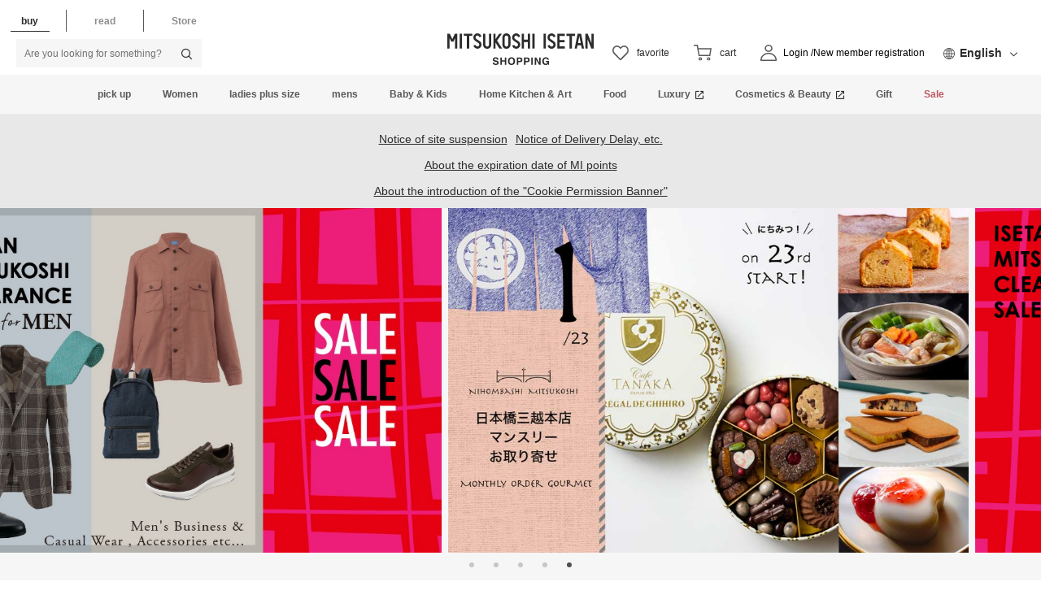

--- FILE ---
content_type: text/html;charset=UTF-8
request_url: https://www.mistore.jp/shopping
body_size: 41022
content:
<!doctype html>
<!--[if lt IE 7]> <html class="ie6 oldie" lang="en"> <![endif]-->
<!--[if IE 7]> <html class="ie7 oldie" lang="en"> <![endif]-->
<!--[if IE 8]> <html class="ie8 oldie" lang="en"> <![endif]-->
<!--[if gt IE 8]><!--> <html lang="ja"> <!--<![endif]-->
<head>

























































































































<meta charset=UTF-8>

<meta http-equiv="x-ua-compatible" content="ie=edge">

<meta name="viewport" content="width=device-width, initial-scale=1">
<script type="text/javascript">
WebFontConfig = {
google: { families: [ 'Lato:100,300,700,100italic,300italic:latin', 'Crete+Round:400,400italic:latin' ] }
};
(function() {
var wf = document.createElement('script');
wf.src = ('https:' == document.location.protocol ? 'https' : 'http') +
'://ajax.googleapis.com/ajax/libs/webfont/1/webfont.js';
wf.type = 'text/javascript';
wf.async = 'true';
var s = document.getElementsByTagName('script')[0];
s.parentNode.insertBefore(wf, s);
})();
</script>

<title>

三越伊勢丹オンラインストア・通販【公式】

</title>



<link href="https://www.mistore.jp/on/demandware.static/-/Sites-seamless-Library/ja_JP/dw797e96f8/images/favicon.ico" rel="shortcut icon" />
<link href="https://www.mistore.jp/on/demandware.static/-/Sites-seamless-Library/ja_JP/dw56114fea/images/apple-touch-icon.png" rel="apple-touch-icon" />
<meta name="msapplication-config" content="https://www.mistore.jp/on/demandware.static/-/Sites-seamless-Library/ja_JP/v1768988010120/browserconfig.xml">

<script src="//j.wovn.io/1" data-wovnio="key=jMvZV9" async></script>




<meta name="description" content="三越伊勢丹の公式通販サイトでは、百貨店ならではの人気アイテムや限定品を取り扱っています。一部送料無料。"/>
<meta name="keywords" content=""/>







<link href="/on/demandware.static/Sites-seamless-Site/-/ja_JP/v1768988010120/lib/jquery/ui/jquery-ui.min.css" type="text/css" rel="stylesheet" />
<link href="//maxcdn.bootstrapcdn.com/font-awesome/4.3.0/css/font-awesome.min.css" rel="stylesheet">
<!--[if lt IE 9]>
<script src="/on/demandware.static/Sites-seamless-Site/-/ja_JP/v1768988010120/js/lib/html5.js"></script>
<![endif]-->

<script type="text/javascript">//<!--
/* <![CDATA[ (head-active_data.js) */
var dw = (window.dw || {});
dw.ac = {
    _analytics: null,
    _events: [],
    _category: "",
    _searchData: "",
    _anact: "",
    _anact_nohit_tag: "",
    _analytics_enabled: "true",
    _timeZone: "Asia/Tokyo",
    _capture: function(configs) {
        if (Object.prototype.toString.call(configs) === "[object Array]") {
            configs.forEach(captureObject);
            return;
        }
        dw.ac._events.push(configs);
    },
	capture: function() { 
		dw.ac._capture(arguments);
		// send to CQ as well:
		if (window.CQuotient) {
			window.CQuotient.trackEventsFromAC(arguments);
		}
	},
    EV_PRD_SEARCHHIT: "searchhit",
    EV_PRD_DETAIL: "detail",
    EV_PRD_RECOMMENDATION: "recommendation",
    EV_PRD_SETPRODUCT: "setproduct",
    applyContext: function(context) {
        if (typeof context === "object" && context.hasOwnProperty("category")) {
        	dw.ac._category = context.category;
        }
        if (typeof context === "object" && context.hasOwnProperty("searchData")) {
        	dw.ac._searchData = context.searchData;
        }
    },
    setDWAnalytics: function(analytics) {
        dw.ac._analytics = analytics;
    },
    eventsIsEmpty: function() {
        return 0 == dw.ac._events.length;
    }
};
/* ]]> */
// -->
</script>
<script type="text/javascript">//<!--
/* <![CDATA[ (head-cquotient.js) */
var CQuotient = window.CQuotient = {};
CQuotient.clientId = 'bdcj-seamless';
CQuotient.realm = 'BDCJ';
CQuotient.siteId = 'seamless';
CQuotient.instanceType = 'prd';
CQuotient.locale = 'ja_JP';
CQuotient.fbPixelId = '__UNKNOWN__';
CQuotient.activities = [];
CQuotient.cqcid='';
CQuotient.cquid='';
CQuotient.cqeid='';
CQuotient.cqlid='';
CQuotient.apiHost='api.cquotient.com';
/* Turn this on to test against Staging Einstein */
/* CQuotient.useTest= true; */
CQuotient.useTest = ('true' === 'false');
CQuotient.initFromCookies = function () {
	var ca = document.cookie.split(';');
	for(var i=0;i < ca.length;i++) {
	  var c = ca[i];
	  while (c.charAt(0)==' ') c = c.substring(1,c.length);
	  if (c.indexOf('cqcid=') == 0) {
		CQuotient.cqcid=c.substring('cqcid='.length,c.length);
	  } else if (c.indexOf('cquid=') == 0) {
		  var value = c.substring('cquid='.length,c.length);
		  if (value) {
		  	var split_value = value.split("|", 3);
		  	if (split_value.length > 0) {
			  CQuotient.cquid=split_value[0];
		  	}
		  	if (split_value.length > 1) {
			  CQuotient.cqeid=split_value[1];
		  	}
		  	if (split_value.length > 2) {
			  CQuotient.cqlid=split_value[2];
		  	}
		  }
	  }
	}
}
CQuotient.getCQCookieId = function () {
	if(window.CQuotient.cqcid == '')
		window.CQuotient.initFromCookies();
	return window.CQuotient.cqcid;
};
CQuotient.getCQUserId = function () {
	if(window.CQuotient.cquid == '')
		window.CQuotient.initFromCookies();
	return window.CQuotient.cquid;
};
CQuotient.getCQHashedEmail = function () {
	if(window.CQuotient.cqeid == '')
		window.CQuotient.initFromCookies();
	return window.CQuotient.cqeid;
};
CQuotient.getCQHashedLogin = function () {
	if(window.CQuotient.cqlid == '')
		window.CQuotient.initFromCookies();
	return window.CQuotient.cqlid;
};
CQuotient.trackEventsFromAC = function (/* Object or Array */ events) {
try {
	if (Object.prototype.toString.call(events) === "[object Array]") {
		events.forEach(_trackASingleCQEvent);
	} else {
		CQuotient._trackASingleCQEvent(events);
	}
} catch(err) {}
};
CQuotient._trackASingleCQEvent = function ( /* Object */ event) {
	if (event && event.id) {
		if (event.type === dw.ac.EV_PRD_DETAIL) {
			CQuotient.trackViewProduct( {id:'', alt_id: event.id, type: 'raw_sku'} );
		} // not handling the other dw.ac.* events currently
	}
};
CQuotient.trackViewProduct = function(/* Object */ cqParamData){
	var cq_params = {};
	cq_params.cookieId = CQuotient.getCQCookieId();
	cq_params.userId = CQuotient.getCQUserId();
	cq_params.emailId = CQuotient.getCQHashedEmail();
	cq_params.loginId = CQuotient.getCQHashedLogin();
	cq_params.product = cqParamData.product;
	cq_params.realm = cqParamData.realm;
	cq_params.siteId = cqParamData.siteId;
	cq_params.instanceType = cqParamData.instanceType;
	cq_params.locale = CQuotient.locale;
	
	if(CQuotient.sendActivity) {
		CQuotient.sendActivity(CQuotient.clientId, 'viewProduct', cq_params);
	} else {
		CQuotient.activities.push({activityType: 'viewProduct', parameters: cq_params});
	}
};
/* ]]> */
// -->
</script>


<!-- UI -->
<link rel="stylesheet" href="/on/demandware.static/-/Sites-seamless-Library/ja_JP/v1768988010120/css/style.css" />


<link rel="stylesheet" href="/on/demandware.static/-/Sites-seamless-Library/ja_JP/v1768988010120/css/contents.css" />

<!--[if lte IE 8]>
<script src="//cdnjs.cloudflare.com/ajax/libs/respond.js/1.4.2/respond.js" type="text/javascript"></script>
<script src="https://cdn.rawgit.com/chuckcarpenter/REM-unit-polyfill/master/js/rem.min.js" type="text/javascript"></script>
<![endif]-->









<script type="text/javascript">
if (window.jQuery) {
jQuery(document).ready(function(){
if(screen.width < 768){
jQuery('#footer').append('<a href="/shopping/home" class="full-site-link">View Full Site</a>');
jQuery('.full-site-link')
.attr('href', '/on/demandware.store/Sites-seamless-Site/ja_JP/Home-FullSite')
.click(function(e) {
e.preventDefault();
jQuery.ajax({
url: '/on/demandware.store/Sites-seamless-Site/ja_JP/Home-FullSite',
success: function(){
window.location.reload();
}
});
}
);
}
});
}
</script>





<meta property="og:locale" content="ja_JP">
<meta property="og:type" content="website">
<meta property="og:site_name" content="三越伊勢丹オンラインストア">
<meta property="og:title" content="三越伊勢丹オンラインストア・通販【公式】">
<meta property="og:url" content="https://www.mistore.jp/shopping">
<meta property="og:description" content="三越伊勢丹の公式通販サイトでは、百貨店ならではの人気アイテムや限定品を取り扱っています。一部送料無料。">
<meta property="og:image" content="https://seamless.mistore.jp/on/demandware.static/-/Sites-seamless-Library/ja_JP/dw401f1aa1/content/images/mistore_logo.png">
<meta property="twitter:title" content="三越伊勢丹オンラインストア・通販【公式】">
<meta property="twitter:description" content="三越伊勢丹の公式通販サイトでは、百貨店ならではの人気アイテムや限定品を取り扱っています。一部送料無料。">
<meta property="twitter:url" content="https://www.mistore.jp/shopping">
<meta property="twitter:image" content="https://seamless.mistore.jp/on/demandware.static/-/Sites-seamless-Library/ja_JP/dw401f1aa1/content/images/mistore_logo.png">
<meta property="twitter:card" content="summary">







<link rel="canonical" href="https://www.mistore.jp/shopping" />

<script type="text/javascript" src="//r.snva.jp/javascripts/reco/2.3/sna.js?k=Iwml7EXqCWml4"></script>
</head>

<body>








<div class="page-wrapper is-banner">



<header class="header">


<div class="global-header">
<div class="content-inner header-multilingual">
<div class="directory-area">
<ul class="directory-list">


<li class="directory-list-item is-current" data-value="online"><span>買う</span></li>
<li class="directory-list-item" data-value="feature"><a href="/shopping/feature" class="gaevent___s_gnavi___click___s_media_top">読む</a></li>

<li class="directory-list-item" data-value="shop"><a href="https://www.mistore.jp/store/index.html" class="gaevent___s_gnavi___click___s_store_top">店舗</a></li>
</ul>
</div>
<div class="sp-btns-area magazine-btns-area">
<div class="sp-menu-btn js-menu-open-btn" role="button" tabindex="0"><span class="menu-bar"></span><span class="menu-bar"></span><span class="menu-bar"></span></div>

<div class="sp-search-btn" role="button" tabindex="0"><img src="https://seamless.mistore.jp/on/demandware.static/-/Sites-seamless-Library/ja_JP/dw3f1ebf3b/images/ico_search_header.svg" alt="検索"/></div>
</div>



<form role="search" action="/shopping/search-word" method="get" name="simpleSearch">
<fieldset>
<div class="search-box">

<input class="search-input" id="q" type="text" name="q" placeholder="何かお探しですか？" autocomplete="off" >

<button class="search-btn" id="btn_search"><i class="icon-search"></i></button>
</div>
</fieldset>
</form>



<div class="header-logo">

<h1>

<a href="/shopping/home">
<img src="https://seamless.mistore.jp/on/demandware.static/-/Sites-seamless-Library/ja_JP/dw6afc32c3/images/header_logo.svg" alt="三越伊勢丹オンラインストア・通販【公式】">
<img src="https://seamless.mistore.jp/on/demandware.static/-/Sites-seamless-Library/ja_JP/dwa56de9ea/images/logo_pc_shopping.svg" alt="shopping">
</a>

</h1>

</div>

<div class="header-btns-area header-multilingual-btns-area">

<div class="header-btn-favorite only-pc">

<a href="/shopping/favorite-item">
<div class="btn-icon">
<span class="icon-heart">
<img src="https://seamless.mistore.jp/on/demandware.static/-/Sites-seamless-Library/ja_JP/dwe5823906/images/ico_heart_header.svg" alt="アイコン：ハート">
</span>
</div>
<span class="btn-txt">お気に入り</span>
</a>
</div>



























































































































<!-- Report any requested source code -->

<!-- Report the active source code -->




<div class="header-btn-cart is-add">
<a class="js-cart-btn" href="/shopping/memberservice?nextUrl=https%3A%2F%2Fwww.mistore.jp%2Fcart%2Fmionlinestore%2Fdept%2Fgp_cart%3FtokenId">
<div class="btn-icon">
<span class="icon-cart">
<img src="https://seamless.mistore.jp/on/demandware.static/-/Sites-seamless-Library/ja_JP/dw046dab3b/images/ico_cart_header.svg" alt="アイコン：カート">
</span>
<span class="badge is-hide">0</span>
</div>
<span class="btn-txt">カート</span>
</a>
<div class="minicart-wrap js-minicart is-empty" data-getminicart="true">
<div class="modal-main">
<div class="modal-inner">
<div class="modal-header-area">
<p class="modal-title">ショッピングカート</p>
</div>
<div class="modal-content">
<div class="modal-content-inner">
<div class="cart-list-wrap">
<ul class="cart-list">

</ul>
</div>
</div>
</div>
<div class="modal-bottom cart-buy-box-modal-content">
<div class="modal-content">
<div class="modal-content-inner">

</div>
</div>
<div class="subtotal-text">ご注文商品小計 :0円</div>

<div class="freeshipping-text is-hide"></div>

<div class="cart-btn-wrap"><a class="cart-btn js-cart-btn" href="/shopping/memberservice?nextUrl=https%3A%2F%2Fwww.mistore.jp%2Fcart%2Fmionlinestore%2Fdept%2Fgp_cart%3FtokenId">カートを見る</a></div>
</div>
<div class="modal-empty">
<div class="empty-icon"><i class="icon-cart"></i></div>
<div class="empty-text">ショッピングカートに<br>商品が入っていません </div>
</div>
</div>
</div>
<div class="modal-overlay js-modal-overlay"></div>
</div>
</div>


<div class="header-btn-magazine"><a href="/shopping/favorite-item">
<div class="btn-icon">
<span class="icon-magazine">
<img src="https://seamless.mistore.jp/on/demandware.static/-/Sites-seamless-Library/ja_JP/dw7870ed3f/images/icon_sp_magazine.svg" alt="アイコン：本">
<span class="btn-txt">読む</span>
</span>
</div>
</a></div>


<div class="header-btn-login">


<form action="/shopping/login" method="get" class="clearfix" id="dwfrm_oauthlogin">
<fieldset>
<div class="btn-icon">
<img class="icon-human" src="https://seamless.mistore.jp/on/demandware.static/-/Sites-seamless-Library/ja_JP/dwda71e35d/images/icon_pc_mypage_shopping.svg" alt="アイコン：人">
</div>
<button class="btn-txt" type="submit" name="dwfrm_oauthlogin_login" value="ログイン/新規会員登録">ログイン/<br>新規会員登録</button>
<input type="hidden" name="original" value="https://www.mistore.jp/shopping/home">
</fieldset>
</form>

</div>
</div>












<div class="content-asset"><!-- dwMarker="content" dwContentID="94f5cb8304ef2502eb8d8c4f2e" -->
<!-- pc translation -->
<div class="multilingual-area">
  <div class="multilingual-area-inner accordion-block">
<div class="accordion-block-title multilingual-text js-multilingual-text">日本語</div>
    <div class="accordion-block-inner">
      <div class="wovn-languages"></div>
    </div>
  </div>
</div>
</div> <!-- End content-asset -->





</div>
</div>













<div class="content-asset"><!-- dwMarker="content" dwContentID="38b22f83a1327dd23645e52a7a" -->
<nav class="gnav-area">
  <div class="content-inner">
    <ul class="gnav-list" itemscope itemtype="http://schema.org/SiteNavigationElement">
      <li class="gnav-item" itemprop="name"><a href="#" itemprop="url">ピックアップ</a>
        <div class="gnav-wrapper">
          <div class="gnav-content">
            <div class="gnav-inner">
              <div class="gnav-content-category">
                <div class="gnav-category-inner">
                  <div class="gnav-category-head">特集</div>
                  <ul class="gnav-category-list">
                    <li class="gnav-category-item"><a href="https://www.mistore.jp/shopping/feature/shops_f3/misale_sp/misale_sp_thum.html" class="gaevent___gnavi_pickup___click___feature01">冬のクリアランスセール</a></li>
                    <li class="gnav-category-item"><a href="https://www.mistore.jp/shopping/feature/shops_f3/valentine_sp/valentine_sp_thum.html" class="gaevent___gnavi_pickup___click___feature02">バレンタイン 2026</a></li>
                    <li class="gnav-category-item"><a href="https://www.mistore.jp/shopping/feature/foods_f3/salon_du_chocolat_f_7/salon_du_chocolat_f_7_thum.html" class="gaevent___gnavi_pickup___click___feature03">サロン・デュ・ショコラ 2026</a></li>
                    <li class="gnav-category-item"><a href="https://www.mistore.jp/shopping/feature/foods_f3/liquor_f/liquor_f_thum.html" class="gaevent___gnavi_pickup___click___feature04">リカーセレクション</a></li>
                    <li class="gnav-category-item"><a href="https://www.mistore.jp/shopping/snap" class="gaevent___gnavi_pickup___click___feature05">スナップ</a></li>
                    <li class="gnav-category-item"><a href="https://www.mistore.jp/shopping/feature/foods_f3/order_gourmet_f.html" class="gaevent___gnavi_pickup___click___feature06">全国お取り寄せグルメ</a></li>
                    <li class="gnav-category-item"><a href="https://www.mistore.jp/shopping/feature/men_f3/travel_m/travel_m_thum.html" class="gaevent___gnavi_pickup___click___feature07">トラベル</a></li>
                  </ul>
                </div>

                <div class="gnav-category-inner">
                  <div class="gnav-category-head">カテゴリー</div>
                  <ul class="gnav-category-list">
                    <li class="gnav-category-item"><a href="https://www.mistore.jp/shopping/feature/foods_f3/liquor_f.html" class="gaevent___gnavi_pickup___click___category01">ワイン</a></li>
                    <li class="gnav-category-item"><a href="https://www.mistore.jp/shopping/productlist?cgid=28_070100" class="gaevent___gnavi_pickup___click___category02">洋菓子(スイーツ)</a></li>
                    <li class="gnav-category-item"><a href="https://www.mistore.jp/shopping/feature/women_f3/accehub_w/accehub_w_thum.html" class="gaevent___gnavi_pickup___click___category03">ジュエリー＆アクセサリー</a></li>
                    <li class="gnav-category-item"><a href="https://www.mistore.jp/shopping/feature/women_f3/womensize_w/womensize_w_thum.html" class="gaevent___gnavi_pickup___click___category04">大きいサイズの婦人服</a></li>
                    <li class="gnav-category-item"><a href="https://www.mistore.jp/shopping/feature/baby_kids_f3/randoseru_bk/randoseru_bk_thum.html" class="gaevent___gnavi_pickup___click___category05">ランドセル</a></li>
                    <li class="gnav-category-item"><a href="https://www.mistore.jp/shopping/productlist?cgid=28_060701" class="gaevent___gnavi_pickup___click___category06">チェア</a></li>
                    <li class="gnav-category-item"><a href="https://www.mistore.jp/shopping/productlist?cgid=28_062000" class="gaevent___gnavi_pickup___click___category07">照明</a></li>
                  </ul>
                </div>

                <div class="gnav-category-inner">
                  <div class="gnav-category-head">ブランド</div >
                  <ul class="gnav-category-list">
                    <li class="gnav-category-item"><a href="https://www.mistore.jp/shopping/brand/foods_b/001596.html" class="gaevent___gnavi_pickup___click___brand01">ホレンディッシェ・カカオシュトゥーベ(スイーツ)</a></li>
                    <li class="gnav-category-item"><a href="https://www.mistore.jp/shopping/brand/foods_b/011012.html" class="gaevent___gnavi_pickup___click___brand02">ポモロジー(スイーツ)</a></li>
                    <li class="gnav-category-item"><a href="https://www.mistore.jp/shopping/brand/women_b/012249.html" class="gaevent___gnavi_pickup___click___brand03">マメ クロゴウチ(レディース)</a></li>
                    <li class="gnav-category-item"><a href="https://www.mistore.jp/shopping/brand/women_b/012269.html" class="gaevent___gnavi_pickup___click___brand04">ハイク(レディース)</a></li>
                    <li class="gnav-category-item"><a href="https://www.mistore.jp/shopping/brand/men_b/004876.html" class="gaevent___gnavi_pickup___click___brand05">ポロ ラルフ ローレン(メンズ)</a></li>
                    <li class="gnav-category-item"><a href="https://www.mistore.jp/shopping/feature/brand_hub/tomorrowland_b_hub.html" class="gaevent___gnavi_pickup___click___brand06">トゥモローランド(レディース/メンズ)</a></li>
                    <li class="gnav-category-item"><a href="https://www.mistore.jp/shopping/brand/living_art_b/005017.html" class="gaevent___gnavi_pickup___click___brand07">バカラ(洋食器)</a></li>
                    <li class="gnav-category-item"><a href="https://www.mistore.jp/shopping/feature/living_art_f3/conranshop_l/conranshop_l_thum.html" class="gaevent___gnavi_pickup___click___brand08">ザ・コンランショップ(ホーム)</a></li>
                  </ul>
                </div>
              </div>

              <div class="gnav-content-item">
                <div class="gnav-content-banner"><a href="https://www.mistore.jp/shopping/feature/shops_f3/misale_sp/misale_sp_thum.html" class="gaevent___gnavi_pickup___click___bnr01"><img src="https://www.mistore.jp/on/demandware.static/-/Sites-seamless-Library/ja_JP/dw1d60d98e/content/images/gnav/bnr/260101/pickup.jpg" alt="三越伊勢丹オンラインストア 冬のクリアランスセール">三越伊勢丹オンラインストア 冬のクリアランスセール</a></div>
              </div>
            </div>
          </div>
        </div>
      </li>
      <li class="gnav-item" itemprop="name"><a href="https://www.mistore.jp/shopping/women" itemprop="url">レディース</a>
        <div class="gnav-wrapper">
          <div class="gnav-content">
            <div class="gnav-inner">
              <div class="gnav-content-category">
                <div class="gnav-category-inner">
                  <div class="gnav-category-head">ウェア</div>
                  <ul class="gnav-category-list">
                    <li class="gnav-category-item"><a href="https://www.mistore.jp/shopping/productlist?cgid=28_010100">トップス</a></li>
                    <li class="gnav-category-item"><a href="https://www.mistore.jp/shopping/productlist?cgid=28_013100">ジャケット</a></li>
                    <li class="gnav-category-item"><a href="https://www.mistore.jp/shopping/productlist?cgid=28_010200">コート・アウター</a></li>
                    <li class="gnav-category-item"><a href="https://www.mistore.jp/shopping/productlist?cgid=28_010300">パンツ</a></li>
                    <li class="gnav-category-item"><a href="https://www.mistore.jp/shopping/productlist?cgid=28_010400">スカート</a></li>
                    <li class="gnav-category-item"><a href="https://www.mistore.jp/shopping/productlist?cgid=28_010500">ワンピース</a></li>
                    <li class="gnav-category-item"><a href="https://www.mistore.jp/shopping/productlist?cgid=28_010600">スーツ </a></li>
                    <li class="gnav-category-item"><a href="https://www.mistore.jp/shopping/productlist?cgid=28_010700">下着・パジャマ・ルームウェア</a></li>
                    <li class="gnav-category-item"><a href="https://www.mistore.jp/shopping/productlist?cgid=28_010800">パーティードレス・アクセサリー</a></li>
                    <li class="gnav-category-item"><a href="https://www.mistore.jp/shopping/productlist?cgid=28_010900">ブラックフォーマル（喪服・礼服）</a></li>
                    <li class="gnav-category-item"><a href="https://www.mistore.jp/shopping/productlist?cgid=28_011000">スポーツ・ゴルフ・水着</a></li>
                    <li class="gnav-category-item"><a href="https://www.mistore.jp/shopping/productlist?cgid=28_011100">きもの・ゆかた・和雑貨</a></li>
                  </ul>
                </div>
                <div class="gnav-category-inner">
                  <div class="gnav-category-head">小さいサイズ</div>
                  <ul class="gnav-category-list">
                    <li class="gnav-category-item"><a href="https://www.mistore.jp/shopping/productlist?cgid=28_011200">小さいサイズ 3号～7号／<br>XXS～S</a></li>
                  </ul>
                  <div class="gnav-category-head">バッグ・シューズ</div>
                  <ul class="gnav-category-list">
                    <li class="gnav-category-item"><a href="https://www.mistore.jp/shopping/productlist?cgid=28_011500">バッグ</a></li>
                    <li class="gnav-category-item"><a href="https://www.mistore.jp/shopping/productlist?cgid=28_012900">トラベル &amp; ラゲッジ</a></li>
                    <li class="gnav-category-item"><a href="https://www.mistore.jp/shopping/productlist?cgid=28_011600">シューズ</a></li>
                  </ul>
                </div>
                <div class="gnav-category-inner">
                  <div class="gnav-category-head">雑貨</div>
                  <ul class="gnav-category-list">
                    <li class="gnav-category-item"><a href="https://www.mistore.jp/shopping/productlist?cgid=28_011700">アクセサリー &amp; ジュエリー</a></li>
                    <li class="gnav-category-item"><a href="https://www.mistore.jp/shopping/productlist?cgid=28_011800">ヘアアクセサリー</a></li>
                    <li class="gnav-category-item"><a href="https://www.mistore.jp/shopping/productlist?cgid=28_011900">時計</a></li>
                    <li class="gnav-category-item"><a href="https://www.mistore.jp/shopping/productlist?cgid=28_012000">財布・小物・ベルト</a></li>
                    <li class="gnav-category-item"><a href="https://www.mistore.jp/shopping/productlist?cgid=28_012100">スカーフ・ストール・マフラー</a></li>
                    <li class="gnav-category-item"><a href="https://www.mistore.jp/shopping/productlist?cgid=28_012200">帽子</a></li>
                    <li class="gnav-category-item"><a href="https://www.mistore.jp/shopping/productlist?cgid=28_012300">手袋</a></li>
                    <li class="gnav-category-item"><a href="https://www.mistore.jp/shopping/productlist?cgid=28_012400">メガネ・サングラス</a></li>
                    <li class="gnav-category-item"><a href="https://www.mistore.jp/shopping/productlist?cgid=28_012500">ハンカチ・タオル</a></li>
                    <li class="gnav-category-item"><a href="https://www.mistore.jp/shopping/productlist?cgid=28_012600">靴下・ストッキング・タイツ</a></li>
                    <li class="gnav-category-item"><a href="https://www.mistore.jp/shopping/productlist?cgid=28_012700">傘・レイングッズ</a></li>
                    <li class="gnav-category-item"><a href="https://www.mistore.jp/shopping/productlist?cgid=28_012800">ポーチ</a></li>
                    <li class="gnav-category-item"><a href="https://www.mistore.jp/shopping/productlist?cgid=28_013000">雑貨・ホビー・インテリア・アート</a></li>
                  </ul>
                </div>
              </div>
              <div class="gnav-content-item">
                <ul class="gnav-menu-list">
                  <li class="gnav-menu-item"><a href="https://www.mistore.jp/shopping/ranking?cgid=28_010000">ランキング</a></li>
                  <li class="gnav-menu-item"><a href="https://www.mistore.jp/shopping/productlist?cgid=28_010000&amp;other=ref_sale_flg&amp;stock=instock">セール</a></li>
                  <li class="gnav-menu-item"><a href="https://www.mistore.jp/shopping/search-brand?cgid=28_010000">ブランド一覧</a></li>
                  <li class="gnav-menu-item"><a href="https://www.mistore.jp/shopping/snaplist?coordinate_genre=2">スナップ</a></li>
                </ul>
                <div class="gnav-content-banner"><a href="https://www.mistore.jp/shopping/feature/women_f3/womensgift_w/womensgift_w_thum.html" class="gaevent___gnavi_bnr___click___women_bnr01"><img src="https://www.mistore.jp/on/demandware.static/-/Sites-seamless-Library/ja_JP/dw6fbd646b/content/images/gnav/bnr/250305/women.jpg" alt="女性に贈るセンスのいいプレゼント・ギフト特集">女性に贈るセンスのいいプレゼント・ギフト特集</a></div>
              </div>
            </div>
          </div>
        </div>
      </li>

      <li class="gnav-item" itemprop="name"><a href="https://www.mistore.jp/shopping/feature/women_f3/womensize_w/womensize_w_thum.html" itemprop="url">レディース大きいサイズ</a>
        <div class="gnav-wrapper">
          <div class="gnav-content">
            <div class="gnav-inner">
              <div class="gnav-content-category">
                <div class="gnav-category-inner">
                  <div class="gnav-category-head">大きいサイズ</div>
                  <ul class="gnav-category-list">
                    <li class="gnav-category-item"><a href="https://www.mistore.jp/shopping/productlist?cgid=28_011300">大きいサイズ 13号～25号／<br>2L～8L</a></li>
                  </ul>
                  </div>
                <div class="gnav-category-inner">
                  <div class="gnav-category-head">トップス</div>
                  <ul class="gnav-category-list">
                    <li class="gnav-category-item"><a href="https://www.mistore.jp/shopping/productlist?cgid=28_011301">セーター</a></li>
                    <li class="gnav-category-item"><a href="https://www.mistore.jp/shopping/productlist?cgid=28_011302">カーディガン</a></li>
                    <li class="gnav-category-item"><a href="https://www.mistore.jp/shopping/productlist?cgid=28_011303">シャツ・ブラウス</a></li>
                    <li class="gnav-category-item"><a href="https://www.mistore.jp/shopping/productlist?cgid=28_011304">Tシャツ・カットソー</a></li>
                  </ul>
                  <div class="gnav-category-head">ジャケット・コート</div>
                  <ul class="gnav-category-list">
                    <li class="gnav-category-item"><a href="https://www.mistore.jp/shopping/productlist?cgid=28_011305">ジャケット</a></li>
                    <li class="gnav-category-item"><a href="https://www.mistore.jp/shopping/productlist?cgid=28_011306">ブルゾン</a></li>
                    <li class="gnav-category-item"><a href="https://www.mistore.jp/shopping/productlist?cgid=28_011307">コート</a></li>
                    <li class="gnav-category-item"><a href="https://www.mistore.jp/shopping/productlist?cgid=28_011308">ダウン</a></li>
                    <li class="gnav-category-item"><a href="https://www.mistore.jp/shopping/productlist?cgid=28_011309">レザー・ファー</a></li>
                  </ul>
                </div>

                <div class="gnav-category-inner">
                  <div class="gnav-category-head">ボトムス</div>
                  <ul class="gnav-category-list">
                    <li class="gnav-category-item"><a href="https://www.mistore.jp/shopping/productlist?cgid=28_011310">パンツ</a></li>
                    <li class="gnav-category-item"><a href="https://www.mistore.jp/shopping/productlist?cgid=28_011311">デニムパンツ</a></li>
                    <li class="gnav-category-item"><a href="https://www.mistore.jp/shopping/productlist?cgid=28_011312">スカート</a></li>
                  </ul>
                  <div class="gnav-category-head">その他</div>
                  <ul class="gnav-category-list">
                    <li class="gnav-category-item"><a href="https://www.mistore.jp/shopping/productlist?cgid=28_011313">ワンピース</a></li>
                    <li class="gnav-category-item"><a href="https://www.mistore.jp/shopping/productlist?cgid=28_011314">フォーマルドレス</a></li>
                    <li class="gnav-category-item"><a href="https://www.mistore.jp/shopping/productlist?cgid=28_011315">スーツ</a></li>
                    <li class="gnav-category-item"><a href="https://www.mistore.jp/shopping/productlist?cgid=28_011316">ルームウェア</a></li>
                    <li class="gnav-category-item"><a href="https://www.mistore.jp/shopping/productlist?cgid=28_011317">肌着</a></li>
                    <li class="gnav-category-item"><a href="https://www.mistore.jp/shopping/productlist?cgid=28_011318">その他大きいサイズの婦人服</a></li>
                    <li class="gnav-category-item"><a href="https://www.mistore.jp/shopping/productlist?cgid=28_011319">靴</a></li>
                  </ul>
                </div>

                </div>

              <div class="gnav-content-item">
                <ul class="gnav-menu-list">
                  <li class="gnav-menu-item"><a href="https://www.mistore.jp/shopping/productlist?cgid=28_011300&amp;other=ref_sale_flg&amp;stock=instock">セール</a></li>
                  <li class="gnav-menu-item"><a href="https://www.mistore.jp/shopping/snaplist?coordinate_genre=2&coordinate_shop_id=15">スナップ</a></li>
                </ul>

                <div class="gnav-content-banner"><a href="https://www.mistore.jp/shopping/feature/women_f3/womensize_w/womensize_w_thum.html" class="gaevent___gnavi_bnr___click___women_bnr01"><img src="https://www.mistore.jp/on/demandware.static/-/Sites-seamless-Library/ja_JP/dwffe59481/content/images/gnav/bnr/251028/womensize.jpg" alt="大きいサイズの婦人服">大きいサイズの婦人服</a></div>
              </div>
            </div>
          </div>
        </div>
      </li>

      <li class="gnav-item" itemprop="name"><a href="https://www.mistore.jp/shopping/men" itemprop="url">メンズ</a>
        <div class="gnav-wrapper">
          <div class="gnav-content">
            <div class="gnav-inner">
              <div class="gnav-content-category">
                <div class="gnav-category-inner">
                  <div class="gnav-category-head">ウェア</div>
                  <ul class="gnav-category-list">
                    <li class="gnav-category-item"><a href="https://www.mistore.jp/shopping/productlist?cgid=28_020100">トップス</a></li>
                    <li class="gnav-category-item"><a href="https://www.mistore.jp/shopping/productlist?cgid=28_020200">ワイシャツ・カジュアルシャツ</a></li>
                    <li class="gnav-category-item"><a href="https://www.mistore.jp/shopping/productlist?cgid=28_020300">ジャケット・アウター</a></li>
                    <li class="gnav-category-item"><a href="https://www.mistore.jp/shopping/productlist?cgid=28_020400">パンツ</a></li>
                    <li class="gnav-category-item"><a href="https://www.mistore.jp/shopping/productlist?cgid=28_020500">スーツ</a></li>
                    <li class="gnav-category-item"><a href="https://www.mistore.jp/shopping/productlist?cgid=28_020600">下着・インナー・マスク</a></li>
                    <li class="gnav-category-item"><a href="https://www.mistore.jp/shopping/productlist?cgid=28_022000">靴下</a></li>
                    <li class="gnav-category-item"><a href="https://www.mistore.jp/shopping/productlist?cgid=28_020700">パジャマ・ルームウェア</a></li>
                    <li class="gnav-category-item"><a href="https://www.mistore.jp/shopping/productlist?cgid=28_020800">スポーツ・ゴルフ・水着</a></li>
                    <li class="gnav-category-item"><a href="https://www.mistore.jp/shopping/productlist?cgid=28_020900">きもの・ゆかた・和雑貨</a></li>
                  </ul>
                </div>
                <div class="gnav-category-inner">
                  <div class="gnav-category-head">バッグ・シューズ</div>
                  <ul class="gnav-category-list">
                    <li class="gnav-category-item"><a href="https://www.mistore.jp/shopping/productlist?cgid=28_021000">バッグ・スーツケース</a></li>
                    <li class="gnav-category-item"><a href="https://www.mistore.jp/shopping/productlist?cgid=28_021100">シューズ</a></li>
                  </ul>
                  <div class="gnav-category-head">雑貨</div>
                  <ul class="gnav-category-list">
                    <li class="gnav-category-item"><a href="https://www.mistore.jp/shopping/productlist?cgid=28_021200">財布・小物・ベルト</a></li>
                    <li class="gnav-category-item"><a href="https://www.mistore.jp/shopping/productlist?cgid=28_021300">ネクタイ・ポケットチーフ</a></li>
                    <li class="gnav-category-item"><a href="https://www.mistore.jp/shopping/productlist?cgid=28_021400">マフラー・手袋・帽子</a></li>
                    <li class="gnav-category-item"><a href="https://www.mistore.jp/shopping/productlist?cgid=28_021500">ハンカチ・サングラス・メガネ・傘・シーズン雑貨</a></li>
                    <li class="gnav-category-item"><a href="https://www.mistore.jp/shopping/productlist?cgid=28_021600">ネクタイピン・カフス・時計・アクセサリー</a></li>
                    <li class="gnav-category-item"><a href="https://www.mistore.jp/shopping/productlist?cgid=28_021700">ステーショナリー・スマホアクセサリー・インテリア雑貨・その他</a></li>
                  </ul>
                </div>
                <div class="gnav-category-inner">
                  <div class="gnav-category-head">メンズコスメティクス</div>
                  <ul class="gnav-category-list">
                    <li class="gnav-category-item"><a href="https://www.mistore.jp/shopping/productlist?cgid=28_021800">メンズコスメ・フレグランス（香水）</a></li>
                  </ul>
                  <div class="gnav-category-head">スペシャルパック</div>
                  <ul class="gnav-category-list">
             <li class="gnav-category-item"><a href="https://www.mistore.jp/shopping/productlist?cgid=28_021900">スペシャルパック・福袋</a></li>
                  </ul>
                  <div class="gnav-category-head">大きいサイズ</div>
                  <ul class="gnav-category-list">
                    <li class="gnav-category-item"><a href="https://www.mistore.jp/shopping/productlist?fcd=1024001&amp;cgid=28_020000">大きいサイズ 2L～4L</a></li>
                  </ul>
                </div>
              </div>
              <div class="gnav-content-item">
                <ul class="gnav-menu-list">
                  <li class="gnav-menu-item"><a href="https://www.mistore.jp/shopping/ranking?cgid=28_020000">ランキング</a></li>
                  <li class="gnav-menu-item"><a href="https://www.mistore.jp/shopping/productlist?cgid=28_020000&amp;other=ref_sale_flg&amp;stock=instock">セール</a></li>
                  <li class="gnav-menu-item"><a href="https://www.mistore.jp/shopping/search-brand?cgid=28_020000">ブランド一覧</a></li>
                  <li class="gnav-menu-item"><a href="https://www.mistore.jp/shopping/snaplist?coordinate_genre=1">スナップ</a></li>
                </ul>
                <div class="gnav-content-banner"><a href="https://www.mistore.jp/shopping/feature/men_f3/mensgift_m/mensgift_m_thum.html" class="gaevent___gnavi_bnr___click___men_bnr01"><img src="https://www.mistore.jp/on/demandware.static/-/Sites-seamless-Library/ja_JP/dwbe680d72/content/images/gnav/bnr/251226/men.jpg" alt="男性に贈るおしゃれなプレゼント・ギフト特集">男性に贈るおしゃれなプレゼント・ギフト特集</a></div>
              </div>
            </div>
          </div>
        </div>
      </li>
      <li class="gnav-item" itemprop="name"><a href="https://www.mistore.jp/shopping/baby_kids" itemprop="url">ベビー &amp; キッズ</a>
        <div class="gnav-wrapper">
          <div class="gnav-content">
            <div class="gnav-inner">
              <div class="gnav-content-category">
                <div class="gnav-category-inner">
                  <div class="gnav-category-head">マタニティ</div>
                  <ul class="gnav-category-list">
                    <li class="gnav-category-item"><a href="https://www.mistore.jp/shopping/productlist?cgid=28_030100">マタニティウェア・授乳服</a></li>
                    <li class="gnav-category-item"><a href="https://www.mistore.jp/shopping/productlist?cgid=28_030200">インナー・ナイトウェア</a></li>
                    <li class="gnav-category-item"><a href="https://www.mistore.jp/shopping/productlist?cgid=28_030300">雑貨（母子手帳ケース・マザーズバッグなど）</a></li>
                    <li class="gnav-category-item"><a href="https://www.mistore.jp/shopping/productlist?cgid=28_030400">スキンケア・ボディケア</a></li>
                  </ul>
                  <div class="gnav-category-head">ギフト・玩具・イベント・その他</div>
                  <ul class="gnav-category-list">
                    <li class="gnav-category-item"><a href="https://www.mistore.jp/shopping/productlist?cgid=28_032200">ギフト</a></li>
                    <li class="gnav-category-item"><a href="https://www.mistore.jp/shopping/productlist?cgid=28_032300">おもちゃ・知育玩具・絵本</a></li>
                    <li class="gnav-category-item"><a href="https://www.mistore.jp/shopping/productlist?cgid=28_032400">節句人形・七五三・初着・ゆかた・呉服</a></li>
                    <!--<li class="gnav-category-item"><a href="https://www.mistore.jp/shopping/productlist?cgid=28_032500">イベント・サービス・体験</a></li>
                  </ul>-->
                </div>
                <div class="gnav-category-inner">
                  <div class="gnav-category-head">ベビー</div>
                  <ul class="gnav-category-list">
                    <li class="gnav-category-item"><a href="https://www.mistore.jp/shopping/productlist?cgid=28_030500">新生児ウェア・雑貨（おくるみ・スタイなど）</a></li>
                    <li class="gnav-category-item"><a href="https://www.mistore.jp/shopping/productlist?cgid=28_030600">ベビーウェア</a></li>
                    <li class="gnav-category-item"><a href="https://www.mistore.jp/shopping/productlist?cgid=28_030700">ベビー雑貨</a></li>
                    <li class="gnav-category-item"><a href="https://www.mistore.jp/shopping/productlist?cgid=28_032600">ベビーシューズ</a></li>
                    <li class="gnav-category-item"><a href="https://www.mistore.jp/shopping/productlist?cgid=28_030800">ベビースキンケア・ベビーコスメ</a></li>
                    <li class="gnav-category-item"><a href="https://www.mistore.jp/shopping/productlist?cgid=28_030900">ベビーカー</a></li>
                    <li class="gnav-category-item"><a href="https://www.mistore.jp/shopping/productlist?cgid=28_031000">チャイルドシート</a></li>
                    <li class="gnav-category-item"><a href="https://www.mistore.jp/shopping/productlist?cgid=28_031100">抱っこ紐</a></li>
                    <li class="gnav-category-item"><a href="https://www.mistore.jp/shopping/productlist?cgid=28_031200">ベビーチェア</a></li>
                    <li class="gnav-category-item"><a href="https://www.mistore.jp/shopping/productlist?cgid=28_031300">ベビー家具・ベビー布団</a></li>
                  </ul>
                </div>
                <div class="gnav-category-inner">
                  <div class="gnav-category-head">キッズ</div>
                  <ul class="gnav-category-list">
                    <li class="gnav-category-item"><a href="https://www.mistore.jp/shopping/productlist?cgid=28_031400">子供服（ボーイズ）</a></li>
                    <li class="gnav-category-item"><a href="https://www.mistore.jp/shopping/productlist?cgid=28_031500">子供服（ガールズ）</a></li>
                    <li class="gnav-category-item"><a href="https://www.mistore.jp/shopping/productlist?cgid=28_031600">子供雑貨（文具・傘など）</a></li>
                    <li class="gnav-category-item"><a href="https://www.mistore.jp/shopping/productlist?cgid=28_031700">キッズバッグ</a></li>
                    <li class="gnav-category-item"><a href="https://www.mistore.jp/shopping/productlist?cgid=28_031800">子供靴</a></li>
                    <li class="gnav-category-item"><a href="https://www.mistore.jp/shopping/productlist?cgid=28_031900">学習机・家具・インテリア</a></li>
                    <li class="gnav-category-item"><a href="https://www.mistore.jp/shopping/productlist?cgid=28_032000">スクールユニフォーム</a></li>
                    <li class="gnav-category-item"><a href="https://www.mistore.jp/shopping/productlist?cgid=28_032100">ランドセル</a></li>
                  </ul>
                </div>
              </div>
              <div class="gnav-content-item">
                <ul class="gnav-menu-list">
                  <li class="gnav-menu-item"><a href="https://www.mistore.jp/shopping/ranking?cgid=28_030000">ランキング</a></li>
                  <li class="gnav-menu-item"><a href="https://www.mistore.jp/shopping/productlist?cgid=28_030000&amp;other=ref_sale_flg&amp;stock=instock">セール</a></li>
                  <li class="gnav-menu-item"><a href="https://www.mistore.jp/shopping/search-brand?cgid=28_030000">ブランド一覧</a></li>
                  <li class="gnav-menu-item"><a href="https://www.mistore.jp/shopping/snaplist?coordinate_genre=3">スナップ</a></li>
                </ul>
                <div class="gnav-content-banner"><a href="https://www.mistore.jp/shopping/feature/baby_kids_f3/baby_kids_wear_bk/baby_kids_wear_bk_thum.html" class="gaevent___gnavi_bnr___click___baby_bnr01"><img src="https://www.mistore.jp/on/demandware.static/-/Sites-seamless-Library/ja_JP/dw71f72911/content/images/gnav/bnr/250910/baby_kids.jpg" alt="最新のベビー・キッズファッションはここをチェック！伊勢丹新宿店の子供服">最新のベビー・キッズファッションはここをチェック！伊勢丹新宿店の子供服</a></div>
              </div>
            </div>
          </div>
        </div>
      </li>
      <li class="gnav-item" itemprop="name"><a href="https://www.mistore.jp/shopping/living_art" itemprop="url">ホーム・キッチン &amp; アート</a>
        <div class="gnav-wrapper">
          <div class="gnav-content">
            <div class="gnav-inner">
              <div class="gnav-content-category">
                <div class="gnav-category-inner">
                  <ul class="gnav-category-list">
                    <li class="gnav-category-item"><a href="https://www.mistore.jp/shopping/productlist?cgid=28_060300">洋食器</a></li>
                    <li class="gnav-category-item"><a href="https://www.mistore.jp/shopping/productlist?cgid=28_060400">和食器</a></li>
                    <li class="gnav-category-item"><a href="https://www.mistore.jp/shopping/productlist?cgid=28_060100">キッチンウェア</a></li>
                    <li class="gnav-category-item"><a href="https://www.mistore.jp/shopping/productlist?cgid=28_060200">調理家電</a></li>
                    <li class="gnav-category-item"><a href="https://www.mistore.jp/shopping/productlist?cgid=28_061000">生活家電・オーディオ</a></li>
                    <li class="gnav-category-item"><a href="https://www.mistore.jp/shopping/productlist?cgid=28_062000">照明</a></li>
                    <li class="gnav-category-item"><a href="https://www.mistore.jp/shopping/productlist?cgid=28_060700">家具</a></li>
                    <li class="gnav-category-item"><a href="https://www.mistore.jp/shopping/productlist?cgid=28_060900">寝具・ベッド・ルームウェア</a></li>
                  </ul>
                </div>
                <div class="gnav-category-inner">
                  <ul class="gnav-category-list">
                    <li class="gnav-category-item"><a href="https://www.mistore.jp/shopping/productlist?cgid=28_060800">タオル・バス・トイレタリー</a></li>
                    <li class="gnav-category-item"><a href="https://www.mistore.jp/shopping/productlist?cgid=28_060600">インテリア雑貨</a></li>
                    <li class="gnav-category-item"><a href="https://www.mistore.jp/shopping/productlist?cgid=28_062100">ホビー（手芸）</a></li>
                    <li class="gnav-category-item"><a href="https://www.mistore.jp/shopping/productlist?cgid=28_061100">ステーショナリー</a></li>
                    <li class="gnav-category-item"><a href="https://www.mistore.jp/shopping/productlist?cgid=28_061200">ペット用品</a></li>
                    <li class="gnav-category-item"><a href="https://www.mistore.jp/shopping/productlist?cgid=28_061300">ビューティー・化粧品</a></li>
                    <li class="gnav-category-item"><a href="https://www.mistore.jp/shopping/productlist?cgid=28_060500">掃除用品・収納用品・防災用品</a></li>
                  </ul>
                </div>
                <div class="gnav-category-inner">
                  <ul class="gnav-category-list">
                    <li class="gnav-category-item"><a href="https://www.mistore.jp/shopping/productlist?cgid=28_061500">和雑貨</a></li>
                    <li class="gnav-category-item"><a href="https://www.mistore.jp/shopping/productlist?cgid=28_061600">絵画</a></li>
                    <li class="gnav-category-item"><a href="https://www.mistore.jp/shopping/productlist?cgid=28_061700">工芸・彫刻</a></li>
                    <li class="gnav-category-item"><a href="https://www.mistore.jp/shopping/productlist?cgid=28_061800">茶道具</a></li>
                    <li class="gnav-category-item"><a href="https://www.mistore.jp/shopping/productlist?cgid=28_061900">その他アート</a></li>
                  </ul>
                </div>
              </div>
              <div class="gnav-content-item">
                <ul class="gnav-menu-list">
                  <li class="gnav-menu-item"><a href="https://www.mistore.jp/shopping/ranking?cgid=28_060000">ランキング</a></li>
                  <li class="gnav-menu-item"><a href="https://www.mistore.jp/shopping/productlist?cgid=28_060000&amp;other=ref_sale_flg&amp;stock=instock">セール</a></li>
                  <li class="gnav-menu-item"><a href="https://www.mistore.jp/shopping/search-brand?cgid=28_060000">ブランド一覧</a></li>
                  <li class="gnav-menu-item"><a href="https://www.mistore.jp/shopping/snaplist?coordinate_genre=7">スナップ</a></li>
                </ul>
                <div class="gnav-content-banner"><a href="https://www.mistore.jp/shopping/feature/living_art_f3/giftliving_l/giftliving_l_thum.html" class="gaevent___gnavi_bnr___click___living_bnr01"><img src="https://www.mistore.jp/on/demandware.static/-/Sites-seamless-Library/ja_JP/dw24a9f494/content/images/gnav/bnr/251210/living.jpg" alt="暮らしのギフト">暮らしのギフト 三越伊勢丹の貰って嬉しい生活雑貨・日用品・インテリア雑貨のギフト・プレゼント特集</a></div>
              </div>
            </div>
          </div>
        </div>
      </li>
      <li class="gnav-item" itemprop="name"><a href="https://www.mistore.jp/shopping/foods" itemprop="url">フード</a>
        <div class="gnav-wrapper">
          <div class="gnav-content">
            <div class="gnav-inner">
              <div class="gnav-content-category">
                <div class="gnav-category-inner">
                  <ul class="gnav-category-list">
                    <li class="gnav-category-item"><a href="https://www.mistore.jp/shopping/productlist?cgid=28_070100">洋菓子（スイーツ）</a></li>
                    <li class="gnav-category-item"><a href="https://www.mistore.jp/shopping/productlist?cgid=28_070200">和菓子（スイーツ）</a></li>
                    <li class="gnav-category-item"><a href="https://www.mistore.jp/shopping/productlist?cgid=28_070300">コーヒー</a></li>
                    <li class="gnav-category-item"><a href="https://www.mistore.jp/shopping/productlist?cgid=28_070400">紅茶・日本茶</a></li>
                    <li class="gnav-category-item"><a href="https://www.mistore.jp/shopping/productlist?cgid=28_070500">ワイン・スパークリングワイン</a></li>
                    <li class="gnav-category-item"><a href="https://www.mistore.jp/shopping/productlist?cgid=28_070600">ウイスキー・ビール・洋酒</a></li>
                    <li class="gnav-category-item"><a href="https://www.mistore.jp/shopping/productlist?cgid=28_070700">日本酒</a></li>
                    <li class="gnav-category-item"><a href="https://www.mistore.jp/shopping/productlist?cgid=28_070800">焼酎・梅酒</a></li>
                  </ul>
                </div>
                <div class="gnav-category-inner">
                  <ul class="gnav-category-list">
                    <li class="gnav-category-item"><a href="https://www.mistore.jp/shopping/productlist?cgid=28_070900">グローサリー（米・麺・ジャム・乳製品など）</a></li>
                    <li class="gnav-category-item"><a href="https://www.mistore.jp/shopping/productlist?cgid=28_071000">調味料</a></li>
                    <li class="gnav-category-item"><a href="https://www.mistore.jp/shopping/productlist?cgid=28_071100">野菜・フルーツ・魚・肉</a></li>
                    <li class="gnav-category-item"><a href="https://www.mistore.jp/shopping/productlist?cgid=28_071200">洋惣菜（デリ）・中華惣菜</a></li>
                    <li class="gnav-category-item"><a href="https://www.mistore.jp/shopping/productlist?cgid=28_071300">和惣菜・お弁当・佃煮</a></li>
                    <li class="gnav-category-item"><a href="https://www.mistore.jp/shopping/productlist?cgid=28_071400">パン</a></li>
                    <li class="gnav-category-item"><a href="https://www.mistore.jp/shopping/productlist?cgid=28_071500">健康食品</a></li>
                  </ul>
                </div>
                <div class="gnav-category-inner">
                  <ul class="gnav-category-list">
                    <li class="gnav-category-item"><a href="https://www.mistore.jp/shopping/productlist?cgid=28_072000">冷凍食品</a></li>
                    <li class="gnav-category-item"><a href="https://www.mistore.jp/shopping/productlist?cgid=28_072100">お手軽ごはん（調理時間15分以内・レトルトなど）</a></li>
                    <li class="gnav-category-item"><a href="https://www.mistore.jp/shopping/productlist?cgid=28_072200">ナチュラルフード（オーガニックなど）</a></li>
                    <li class="gnav-category-item"><a href="https://www.mistore.jp/shopping/productlist?cgid=28_072400">レストラン・カフェ</a></li>
                  </ul>
                  <ul class="gnav-category-list">
                    <li class="gnav-category-item"><a href="https://www.mistore.jp/shopping/feature/foods_f3/order_gourmet_f/order_gourmet_f_thum.html">全国お取り寄せグルメ</a></li>
                    <li class="gnav-category-item"><a href="https://isetandoor.mistore.jp/sc/mistore_glnavi" target="_blank">食品宅配サービス（ISETAN DOOR）</a></li>
                  </ul>
                </div>
              </div>
              <div class="gnav-content-item">
                <ul class="gnav-menu-list">
                  <li class="gnav-menu-item"><a href="https://www.mistore.jp/shopping/ranking?cgid=28_070000">ランキング</a></li>
                  <li class="gnav-menu-item"><a href="https://www.mistore.jp/shopping/productlist?cgid=28_070000&amp;other=ref_sale_flg&amp;stock=instock">セール</a></li>
                  <li class="gnav-menu-item"><a href="https://www.mistore.jp/shopping/search-brand?cgid=28_070000">ブランド一覧</a></li>
                </ul>
                <div class="gnav-content-banner"><a href="https://www.mistore.jp/shopping/feature/foods_f3/salon_du_chocolat_f_7/salon_du_chocolat_f_7_thum.html" class="gaevent___gnavi_bnr___click___foods_bnr01"><img src="https://www.mistore.jp/on/demandware.static/-/Sites-seamless-Library/ja_JP/dw81ae2ba2/content/images/gnav/bnr/260106/food.jpg" alt="～パリ発、チョコレートの祭典～ サロン・デュ・ショコラ 2026">～パリ発、チョコレートの祭典～<br>サロン・デュ・ショコラ 2026</a></div>
              </div>
            </div>
          </div>
        </div>
      </li>
      <li class="gnav-item" itemprop="name"><a href="https://www.norennoren.jp/index.php?utm_source=mionline&utm_medium=referral&utm_campaign=mionline_luxtop" itemprop="url" target="_blank">ラグジュアリー</a>
        <div class="gnav-wrapper">
          <div class="gnav-content">
            <div class="gnav-inner gnav-inner-content">
              <div class="gnav-content-brand">
                <div class="gnav-brand-head"><a href="https://www.mistore.jp/shopping/search-brand?cgid=28_090000">ブランド一覧</a></div>
                <ul class="gnav-brand-list gnav-brand-list-block">
                  <li class="gnav-brand-item"><a href="https://www.norennoren.jp/index.php?utm_source=mionline&utm_medium=referral&utm_campaign=mionline_navi">ISETAN MITSUKOSHI LUXURY</a><span class="gnav-brand-item-text">※外部サイトへ遷移します。</span></li>
                  <ul class="gnav-category-list">
                    <li class="gnav-category-item"><a href="https://www.norennoren.jp/contents/women/?utm_source=mionline&utm_medium=referral&utm_campaign=mionline_navi">WOMEN</a></li>
                    <li class="gnav-category-item"><a href="https://www.norennoren.jp/contents/men/?utm_source=mionline&utm_medium=referral&utm_campaign=mionline_navi">MEN</a></li>
                    <li class="gnav-category-item"><a href="https://www.norennoren.jp/contents/watch/?utm_source=mionline&utm_medium=referral&utm_campaign=mionline_navi">JEWERLY＆WATCH</a></li>

                  </ul>
                </ul>
              </div>
              <div class="gnav-content-item">
                <div class="gnav-content-banner"><a href="https://www.norennoren.jp/contents/page/luxurypersonalservice/?utm_source=mionline&utm_medium=referral&utm_campaign=mionline_navi_personal" target="_blank" class="gaevent___gnavi_bnr___click___luxury_bnr01"><img src="https://www.mistore.jp/on/demandware.static/-/Sites-seamless-Library/ja_JP/dw2c6c6b98/content/images/gnav/bnr/250716/luxury.jpg" alt="LUXURY PERSONAL SERVICE">LUXURY PERSONAL SERVICE</a></div>
              </div>
            </div>
          </div>
        </div>
      </li>
      <li class="gnav-item" itemprop="name"><a href="https://meeco.mistore.jp/meeco/?utm_source=mionline&utm_medium=referral&utm_campaign=mionline" itemprop="url" target="_blank">コスメ &amp; ビューティー</a>
        <div class="gnav-wrapper">
          <div class="gnav-content">
            <div class="gnav-inner gnav-inner-content">
              <div class="gnav-content-brand">
                <div class="gnav-brand-head"><a href="https://www.mistore.jp/shopping/search-brand?cgid=28_100000">ブランド一覧</a></div>
                <ul class="gnav-brand-list gnav-brand-list-block">
                  <li class="gnav-brand-item"><a href="https://meeco.mistore.jp/meeco/?utm_source=mionline&utm_medium=referral&utm_campaign=mionline">ISETAN BEAUTY online</a><span class="gnav-brand-item-text">※外部サイトへ遷移します。</span></li>
                  <ul class="gnav-category-list">
                    <li class="gnav-category-item"><a href="https://meeco.mistore.jp/meeco/brand.html?utm_source=mionline&utm_medium=referral&utm_campaign=mionline">ブランドから探す</a></li>
                    <li class="gnav-category-item"><a href="https://meeco.mistore.jp/meeco/item.html?utm_source=mionline&utm_medium=referral&utm_campaign=mionline">カテゴリから探す</a></li>
                    <li class="gnav-category-item"><a href="https://meeco.mistore.jp/meeco/limited_item/list?categoryId=27_130000&pageNo=1&order=2&utm_source=mionline&utm_medium=referral&utm_campaign=mionline">限定商品を探す</a></li>
                    <li class="gnav-category-item"><a href="https://meeco.mistore.jp/meeco/ranking.html?utm_source=mionline&utm_medium=referral&utm_campaign=mionline">ランキングから探す</a></li>
                    <li class="gnav-category-item"><a href="https://meeco.mistore.jp/meeco/search?newFlag=1&order=2&utm_source=mionline&utm_medium=referral&utm_campaign=mionline">新着から探す</a></li>
                    <li class="gnav-category-item"><a href="https://meeco.mistore.jp/contents/natural/index.html?utm_source=mionline&utm_medium=referral&utm_campaign=mionline">ナチュラルコスメから探す</a></li>
                  </ul>
                </ul>
              </div>
              <div class="gnav-content-item">
                <div class="gnav-content-banner"><a href="https://www.mistore.jp/shopping/feature/beauty_f3/beautygift_bt/beautygift_bt_thum.html" class="gaevent___gnavi_bnr___click___beauty_bnr01"><img src="https://www.mistore.jp/on/demandware.static/-/Sites-seamless-Library/ja_JP/dw8f1394d4/content/images/gnav/bnr/221116/beauty.jpg" alt="コスメギフトセレクション">コスメギフトセレクション</a></div>
              </div>
            </div>
          </div>
        </div>
      </li>
      <li class="gnav-item" itemprop="name"><a href="https://www.mistore.jp/shopping/gift">ギフト</a>
        <div class="gnav-wrapper">
          <div class="gnav-content">
            <div class="gnav-inner gnav-inner-content">
              <div class="gnav-content-category gnav-content-category-block">
                <div class="gnav-category-inner">
                  <ul class="gnav-category-list">
                    <li class="gnav-category-item gnav-category-item--size"><div class="gnav-category-item-head"></div>
                      <!--ul class="gnav-category-list">
                       <li class="gnav-category-item"><a href="https://mitsukoshi.mistore.jp/seibo/index.html" target="_blank">三越 冬の贈り物</a></li>
                        <li class="gnav-category-item"><a href="https://isetan.mistore.jp/seibo/index.html" target="_blank">伊勢丹 冬の贈り物</a></li>
                      </ul-->
                      <ul class="gnav-category-list">
                        <li class="gnav-category-item"><a href="https://mitsukoshi.mistore.jp/sogogift/index.html" target="_blank">三越のギフト</a></li>
                        <li class="gnav-category-item"><a href="https://isetan.mistore.jp/sogogift/index.html" target="_blank">伊勢丹のギフト</a></li>
                      </ul>
                      <!--ul class="gnav-category-list">
                        <li class="gnav-category-item"><a href="https://mitsukoshi.mistore.jp/sogogift/catalog_gift/index.html" target="_blank">三越の選べるギフト</a></li>
                        <li class="gnav-category-item"><a href="https://isetan.mistore.jp/sogogift/catalog_gift/index.html" target="_blank">伊勢丹の選べるギフト</a></li>
                      </ul-->
                    </li>
                  </ul>
                </div>
                <div class="gnav-category-inner">
                  <ul class="gnav-category-list">
                    <li class="gnav-category-item gnav-category-item--size"><div class="gnav-category-item-head">カテゴリーから探して贈る</div>
                      <ul class="gnav-category-list">
                        <li class="gnav-category-item"><a href="https://www.mistore.jp/shopping/feature/women_f3/isetanseed_w/isetanseed_w_thum.html">レディース（雑貨）</a></li>
                        <li class="gnav-category-item"><a href="https://www.mistore.jp/shopping/feature/men_f3/mensgift_m/mensgift_m_thum.html">メンズ</a></li>
                        <li class="gnav-category-item"><a href="https://www.mistore.jp/shopping/feature/foods_f3/miyage_f.html">フード（手土産）</a></li>
                        <li class="gnav-category-item"><a href="https://www.mistore.jp/shopping/pageshow?cid=syussaniwai_bk">ベビー用品</a></li>
                        <li class="gnav-category-item"><a href="https://www.mistore.jp/shopping/feature/living_art_f3/giftliving_l/giftliving_l_thum.html">リビング・キッチンウェア</a></li>
                        <li class="gnav-category-item"><a href="https://www.mistore.jp/shopping/feature/beauty_f3/beautygift_bt/beautygift_bt_thum.html">コスメ＆ビューティー</a></li>
                      </ul>
                    </li>
                  </ul>
                </div>
                <div class="gnav-category-inner">
                  <ul class="gnav-category-list">
                    <li class="gnav-category-item"><a href="https://moodmark.mistore.jp/" target="_blank">ソーシャルギフトで贈る<br>（MOO:D MARK)</a></li>
                  </ul>
                </div>
              </div>
              <div class="gnav-content-item gnav-content-item-block">
                <div class="gnav-content-banner">
                  <p class="gnav-content-banner-text"></p>
                </div>
                <div class="gnav-content-banner">
                  <p class="gnav-content-banner-text"></p>
                </div>
              </div>
            </div>
          </div>
        </div>
      </li>
      <li class="gnav-item gnav-item-emphasis" itemprop="name"><a href="https://www.mistore.jp/shopping/feature/shops_f3/misale_sp/misale_sp_thum.html" itemprop="url">セール</a></li>
    </ul>
  </div>
</nav>
</div> <!-- End content-asset -->






<div class="sp-search-area js-sp-search-area">

<form role="search" action="/shopping/search-word" method="get" name="simpleSearch">
<fieldset>
<div class="search-box">

<input class="search-input" id="q2" type="text" name="q" placeholder="何かお探しですか？" autocomplete="off" >

<button class="search-btn" id="btn_search2"><i class="icon-search"></i></button>
</div>
</fieldset>
</form>

<div class="search-links">
<ul class="search-links-list">
<li class="search-links-item"><a href="/shopping/category-list">カテゴリーから探す</a></li>
<li class="search-links-item"><a href="/shopping/brand-page">ブランドから探す</a></li>
<li class="search-links-item"><a href="/shopping/ranking">ランキングから探す</a></li>
<li class="search-links-item search-links-item-sale"><a href="/shopping/category-list-sale">セールから探す</a></li>
<li class="search-links-item"><a href="/shopping/pickup-list">ピックアップから探す</a></li>
<li class="search-links-item"><a href="/shopping/search-detail">こだわり検索</a></li>
</ul>
</div>
<button class="search-cancel" type="button">キャンセル</button>
</div>






















































































































<nav class="sp-gnav-area js-menu-content">
<div class="sp-gnav-inner">
<button class="sp-menu-close-btn js-menu-close-btn" type="button"><span class="visually-hidden">メニューを閉じる</span></button>
<div class="sp-gnav-contents js-transition-menu">
<dl class="sp-gnav-list">












<div class="content-asset"><!-- dwMarker="content" dwContentID="382a60559967041e6c9eb66b66" -->
<!-- sp translation -->
<dt class="multilingual-sp-area">
  <div class="wovn-languages"></div>
</dt>
</div> <!-- End content-asset -->





<dt class="directory-sp-area">
<ul class="directory-list">


<li class="directory-list-item selected" data-value="online">買う</li>
<li class="directory-list-item" data-value="feature"><a href="/shopping/feature" class="gaevent___s_gnavi___click___s_media_top">読む</a></li>

<li class="directory-list-item" data-value="shop"><a href="https://www.mistore.jp/store/index.html" class="gaevent___s_gnavi___click___s_store_top">店舗</a></li>
</ul>
</dt>
<dd class="sp-gnav-detail">

<ul class="sp-menu-list">
<li class="sp-menu-item sp-menu-login">
<form action="/shopping/login" method="get" class="clearfix" id="dwfrm_oauthlogin" novalidate="novalidate">
<fieldset>
<i class="icon-human" aria-hidden="true"></i>
<input class="sp-menu-btn" type="submit" name="dwfrm_oauthlogin_login" value="ログイン / 新規会員登録">
<input type="hidden" name="original" value="https://www.mistore.jp/shopping/home">
</fieldset>
</form>
</li>
<li class="sp-menu-item"><a href="/shopping/favorite-item">お気に入り</a></li>
<li class="sp-menu-item sp-menu-checked"><a href="/shopping/recommendrecentlylist">最近チェックしたアイテム</a></li>
</ul>

</dd>



<dt class="sp-gnav-head">お買物</dt>
<dd class="sp-gnav-detail">
<ul class="sp-menu-list">
<li class="sp-menu-item"><a href="/shopping/category-list">カテゴリーから探す</a></li>
<li class="sp-menu-item"><a href="/shopping/brand-page">ブランドから探す</a></li>
<li class="sp-menu-item"><a href="/shopping/ranking">ランキングから探す</a></li>
<li class="sp-menu-item sp-menu-emphasis"><a href="/shopping/category-list-sale">セールから探す</a></li>
<li class="sp-menu-item"><a href="/shopping/pickup-list">ピックアップから探す</a></li>
<li class="sp-menu-item"><a href="/shopping/search-detail">こだわり検索</a></li>
</ul>
</dd>











<div class="content-asset"><!-- dwMarker="content" dwContentID="22314c5f73b875ab483b5a1cd3" -->
<dt class="sp-gnav-head">カテゴリー</dt>
<dd class="sp-gnav-detail">
  <ul class="sp-menu-list">
    <li class="sp-menu-item"><a href="https://www.mistore.jp/shopping/women">レディース</a></li>
    <li class="sp-menu-item"><a href="https://www.mistore.jp/shopping/feature/women_f3/womensize_w/womensize_w_thum.html">レディース大きいサイズ</a></li>
    <li class="sp-menu-item"><a href="https://www.mistore.jp/shopping/men">メンズ</a></li>
    <li class="sp-menu-item"><a href="https://www.mistore.jp/shopping/baby_kids">ベビー &amp; キッズ</a></li>
    <li class="sp-menu-item"><a href="https://www.mistore.jp/shopping/living_art">ホーム・キッチン &amp; アート</a></li>
    <li class="sp-menu-item"><a href="https://www.mistore.jp/shopping/foods">フード</a></li>
    <li class="sp-menu-item"><a href="https://www.mistore.jp/shopping/gift">ギフト</a></li>
    <li class="sp-menu-item sp-menu-emphasis"> <a href="https://www.mistore.jp/shopping/feature/shops_f3/misale_sp/misale_sp_thum.html">セール</a></li>
    <li class="sp-menu-item"><a href="https://www.mistore.jp/shopping/snap">スナップ</a></li>
    <li class="sp-menu-item"><a href="https://www.norennoren.jp/index.php?utm_source=mionline&utm_medium=referral&utm_campaign=mionline_menu" target="_blank">ISETAN MITSUKOSHI LUXURY</a></li>
    <li class="sp-menu-item"><a href="https://meeco.mistore.jp/meeco/?utm_source=mionline&utm_medium=referral&utm_campaign=mionline" target="_blank">ISETAN BEAUTY online</a></li>
    <li class="sp-menu-item"><a href="https://isetandoor.mistore.jp/sc/mistore_food" target="_blank">食品宅配サービス<small>(ISETAN DOOR)</small></a></li>
    <li class="sp-menu-item"><a href="https://moodmark.mistore.jp/?utm_source=mi&utm_medium=ssite&utm_campaign=sp_burger" target="_blank">ソーシャルギフト<small>(MOO:D MARK)</small></a></li>
    <li class="sp-menu-item"><a href="https://mifurusato.jp/" target="_blank">ふるさと納税</a></li>
  </ul>
</dd>
</div> <!-- End content-asset -->






<dt class="sp-gnav-head sp-gnav-head-border"></dt>
<dd class="sp-gnav-detail">
<ul class="sp-menu-list">

<li class="sp-menu-item"><a href="/shopping/feature">特集記事</a></li>

<li class="sp-menu-item"><a href="https://www.mistore.jp/store/index.html">店舗一覧</a></li>
</ul>
</dd>











<div class="content-asset"><!-- dwMarker="content" dwContentID="9e20982fa72600a012d7a8c2ec" -->
<dt class="sp-gnav-head">会員サービス</dt>
<dd class="sp-gnav-detail">
  <ul class="sp-menu-list">
    <li class="sp-menu-item"><a href="javascript:window.location.href= 'https://www.mipoint.jp/mypage/im/info/ip_mailmagazine?returnUrl=' + location.origin + location.pathname + location.search;">メールマガジン登録</a></li>
    <li class="sp-menu-item"><a href="https://www.mistore.jp/shopping/help/guide/newmember_h.html">はじめての方へ</a></li>
    <li class="sp-menu-item"><a href="https://www.mistore.jp/shopping/help/guide/index_h.html">ご利用ガイド</a></li>
    <li class="sp-menu-item"><a href="https://faq.mistore.jp" target="_blank">よくある質問</a></li>
  </ul>
</dd>
</div> <!-- End content-asset -->





</dl>
</div>
</div>
<div class="js-modal-overlay"></div>

</nav>

</header>




<div id="browser-check">
<noscript>
<div class="browser-compatibility-alert">
<i class="fa fa-exclamation-triangle fa-2x pull-left"></i>
<p class="browser-error">お使いのブラウザーの Javascript 機能がオフになっています。当サイトを最高の状態でご利用いただくために、Javascript 機能をオンにしてください。</p>
</div>
</noscript>
</div>

























































































































<script type="text/javascript">
(function(){
window.NAVIPLUS = JSON.parse("\x7b\"recommendSerialKey\":\"Iwml7EXqCWml4\",\"mdaNo\":\"0181\",\"prntVzPrdtStlId\":\"\",\"categoryTop\":\"\",\"categorySecond\":\"\",\"categoryThird\":\"\",\"brandCode\":\"\"\x7d");
}());
</script>








<script type="text/javascript">
document.addEventListener('DOMContentLoaded', function() {
var script = document.createElement('script');
script.type = "application/ld+json";
script.innerHTML = "[\n \x7b\n  \"@context\": \"https:\/\/schema.org\",\n  \"@type\": \"WebSite\",\n  \"name\": \"三越伊勢丹オンラインストア 【公式】\",\n  \"description\": \"三越伊勢丹の公式通販サイトでは、百貨店ならではの人気アイテムや限定品を取り扱っています。一部送料無料。\",\n  \"url\": \"https:\/\/www.mistore.jp\/shopping\"\n \x7d,\n \x7b\n  \"@context\": \"https:\/\/schema.org\",\n  \"@type\": \"Organization\",\n  \"name\": \"株式会社三越伊勢丹ホールディングス\",\n  \"url\": \"https:\/\/www.imhds.co.jp\/ja\/index.html\",\n  \"logo\": \"https:\/\/www.imhds.co.jp\/content\/dam\/imhds\/assets\/images\/img_logo\-imhds.svg\",\n  \"contactPoint\": [\n   \x7b\n    \"@type\": \"ContactPoint\",\n    \"telephone\": \"0120\-102\-102\",\n    \"contactType\": \"customer service\"\n   \x7d\n  ],\n  \"sameAs\": [\n   \"https:\/\/ja.wikipedia.org\/wiki\/%E4%B8%89%E8%B6%8A%E4%BC%8A%E5%8B%A2%E4%B8%B9\",\n   \"https:\/\/www.instagram.com\/isetan_shinjuku\"\n  ]\n \x7d\n]";
document.getElementsByTagName('head')[0].appendChild(script);
});
</script>
<div class="pagewrap-top-page" id="data-page-root" data-page="top">
<article class="article article-top">


	 


	





<div class="campaign-area">
<p class="campaign-text">
<a href="https://www.mistore.jp/shopping/information/i00431_info.html">サイト停止のお知らせ</a><a href="https://www.mistore.jp/shopping/information/i00251_info.html">配送遅延等のお知らせ</a><br>
<a href="https://www.mistore.jp/shopping/information/i00407_info.html">エムアイポイントの有効期限について</a><br>
<a href="https://www.mistore.jp/shopping/information/i00411_info.html">「Cookie許諾バナー」導入について</a>
</p>
</div>

 
	

<div class="sp-search-area js-sp-search-area">

<form role="search" action="/shopping/search-word" method="get" name="simpleSearch">
<fieldset>
<div class="search-box">
<div class="js-search-open-btn">何かお探しですか？</div>
<button class="search-btn" id="btn_search2"><i class="icon-search"></i></button>
</div>
</fieldset>
</form>
</div>


	 


	





<div class="article-header article-header-slider">

            <div class="article-header-image-area">


              <div class="article-header-image"><a href="https://www.mistore.jp/shopping/feature/shops_f3/misale_sp/misale_sp_thum.html" class="gaevent___s_top___click___top_main01">
                  <picture>
                    <source media="(min-width: 960px)" srcset="https://www.mistore.jp/on/demandware.static/-/Sites-seamless-Library/ja_JP/dw9b535e28/content/images/top/bnr/260101/001.jpg">
                    <source media="(max-width: 959px)" srcset="https://www.mistore.jp/on/demandware.static/-/Sites-seamless-Library/ja_JP/dw9b535e28/content/images/top/bnr/260101/001.jpg"><img src="https://www.mistore.jp/on/demandware.static/-/Sites-seamless-Library/ja_JP/dw9b535e28/content/images/top/bnr/260101/001.jpg" alt="クリアランスセール">
                  </picture>
                  <div class="image-area-txt-block">
                    <p class="header-image-title"></p>
                    <p class="header-image-subtitle"></p>
                    <div class="header-image-btn plain-btn"></div>
                  </div></a></div>


              <div class="article-header-image"><a href="https://www.mistore.jp/shopping/feature/shops_f3/valentine_sp/valentine_sp_thum.html" class="gaevent___s_top___click___top_main02">
                  <picture>
                    <source media="(min-width: 960px)" srcset="https://www.mistore.jp/on/demandware.static/-/Sites-seamless-Library/ja_JP/dwad833e69/content/images/top/bnr/251224/003.jpg">
                    <source media="(max-width: 959px)" srcset="https://www.mistore.jp/on/demandware.static/-/Sites-seamless-Library/ja_JP/dwad833e69/content/images/top/bnr/251224/003.jpg"><img src="https://www.mistore.jp/on/demandware.static/-/Sites-seamless-Library/ja_JP/dwad833e69/content/images/top/bnr/251224/003.jpg" alt="バレンタイン 2026">
                  </picture>
                  <div class="image-area-txt-block">
                    <p class="header-image-title"></p>
                    <p class="header-image-subtitle"></p>
                    <div class="header-image-btn plain-btn"></div>
                  </div></a></div>			


              <div class="article-header-image"><a href="https://www.mistore.jp/shopping/feature/women_f3/ladiesspecialsale_w/ladiesspecialsale_w_thum.html" class="gaevent___s_top___click___top_main03">
                  <picture>
                    <source media="(min-width: 960px)" srcset="https://www.mistore.jp/on/demandware.static/-/Sites-seamless-Library/ja_JP/dw055b7f65/content/images/top/bnr/260101/003.jpg">
                    <source media="(max-width: 959px)" srcset="https://www.mistore.jp/on/demandware.static/-/Sites-seamless-Library/ja_JP/dw055b7f65/content/images/top/bnr/260101/003.jpg"><img src="https://www.mistore.jp/on/demandware.static/-/Sites-seamless-Library/ja_JP/dw055b7f65/content/images/top/bnr/260101/003.jpg" alt="レディースセール">
                  </picture>
                  <div class="image-area-txt-block">
                    <p class="header-image-title"></p>
                    <p class="header-image-subtitle"></p>
                    <div class="header-image-btn plain-btn"></div>
                  </div></a></div>


              <div class="article-header-image"><a href="https://www.mistore.jp/shopping/feature/men_f3/oichi_sale_m/oichi_sale_m_thum.html" class="gaevent___s_top___click___top_main04">
                  <picture>
                    <source media="(min-width: 960px)" srcset="https://www.mistore.jp/on/demandware.static/-/Sites-seamless-Library/ja_JP/dw39e3843d/content/images/top/bnr/260101/004.jpg">
                    <source media="(max-width: 959px)" srcset="https://www.mistore.jp/on/demandware.static/-/Sites-seamless-Library/ja_JP/dw39e3843d/content/images/top/bnr/260101/004.jpg"><img src="https://www.mistore.jp/on/demandware.static/-/Sites-seamless-Library/ja_JP/dw39e3843d/content/images/top/bnr/260101/004.jpg" alt="メンズセール">
                  </picture>
                  <div class="image-area-txt-block">
                    <p class="header-image-title"></p>
                    <p class="header-image-subtitle"></p>
                    <div class="header-image-btn plain-btn"></div>
                  </div></a></div>


              <div class="article-header-image"><a href="https://www.mistore.jp/shopping/feature/foods_f3/monthlyotoriyose_nihombashi_f/monthlyotoriyose_nihombashi_f_thum.html" class="gaevent___s_top___click___top_main05">
                  <picture>
                    <source media="(min-width: 960px)" srcset="https://www.mistore.jp/on/demandware.static/-/Sites-seamless-Library/ja_JP/dwf7543225/content/images/top/bnr/260121/005.jpg">
                    <source media="(max-width: 959px)" srcset="https://www.mistore.jp/on/demandware.static/-/Sites-seamless-Library/ja_JP/dwf7543225/content/images/top/bnr/260121/005.jpg"><img src="https://www.mistore.jp/on/demandware.static/-/Sites-seamless-Library/ja_JP/dwf7543225/content/images/top/bnr/260121/005.jpg" alt="日本橋三越マンスリーお取り寄せ">
                  </picture>
                  <div class="image-area-txt-block">
                    <p class="header-image-title"></p>
                    <p class="header-image-subtitle"></p>
                    <div class="header-image-btn plain-btn"></div>
                  </div></a></div>


            </div>
            <div class="article-header-image-pager"><span class="article-header-image-pager-dot active" data-index="0"></span><span class="article-header-image-pager-dot" data-index="1"></span><span class="article-header-image-pager-dot" data-index="2"></span><span class="article-header-image-pager-dot" data-index="3"></span><span class="article-header-image-pager-dot" data-index="4"></span></div>
            <div class="article-header-image-controls">
              <div class="article-header-image-controls-prev js-article-carousel-prev is-hide">
                <button class="article-header-image-controls-button" type="button"><span class="visually-hidden">前へ</span></button>
              </div>
              <div class="article-header-image-controls-next js-article-carousel-next is-hide">
                <button class="article-header-image-controls-button" type="button"><span class="visually-hidden">次へ</span></button>
              </div>
            </div>
          </div>

 
	
<div class="section-wrap">


	 


	































































































































<div class="article-section-feature list-slider js-carousel" data-num="4">
<div class="content-inner">
<div class="section-title-area">
<h2 class="section-title">
今週のおすすめ
</h2>

</div>
<div class="item-list feature-item-list item-list-col column-4">
<div class="item-list-container">





<div class="item-block">
<div class="item-image">
<img src="https://s3.mifeature.jp/wp2/wp-content/uploads/2025/08/salon_du_chocolat_f_main_sp.jpg" loading="lazy" alt="サロン・デュ・ショコラ2026 オンラインストア">
</div>

<div class="item-name">
<a href="/shopping/feature/foods_f3/salon_du_chocolat_f_7/salon_du_chocolat_f_7_thum.html" class="gaevent___s_top___click___top_feature01">サロン・デュ・ショコラ2026 オンラインストア</a>
</div>
</div>





<div class="item-block">
<div class="item-image">
<img src="https://seamless.mistore.jp/on/demandware.static/-/Sites-seamless-Library/ja_JP/dw89b942b7/content/feature/foods_f1/ehomaki_f/images/ehomaki_f_2026sp.jpg" loading="lazy" alt="幸せを丸かじり！三越伊勢丹の恵方巻">
</div>

<div class="item-name">
<a href="/shopping/feature/foods_f1/ehomaki_f.html" class="gaevent___s_top___click___top_feature02">幸せを丸かじり！三越伊勢丹の恵方巻</a>
</div>
</div>





<div class="item-block">
<div class="item-image">
<img src="https://s3.mifeature.jp/wp2/wp-content/uploads/2024/08/liquor_f_main_sp.jpg" loading="lazy" alt="毎月おすすめワインをご紹介！三越伊勢丹のワイン通販">
</div>

<div class="item-name">
<a href="/shopping/feature/foods_f3/liquor_f/liquor_f_thum.html" class="gaevent___s_top___click___top_feature03">毎月おすすめワインをご紹介！三越伊勢丹のワイン通販</a>
</div>
</div>





<div class="item-block">
<div class="item-image">
<img src="https://s3.mifeature.jp/wp2/wp-content/uploads/2025/12/whisky_festival_f_260117_main_sp.jpg" loading="lazy" alt="【1月20日(火)午前10時から抽選受付開始！】～毎月20日に抽選受付～ 三越伊勢丹ウイスキーコレクション">
</div>

<div class="item-name">
<a href="/shopping/feature/foods_f3/whisky_festival_f/whisky_festival_f_thum.html" class="gaevent___s_top___click___top_feature04">【1月20日(火)午前10時から抽選受付開始！】～毎月20日に抽選受付～ 三越伊勢丹ウイスキーコレクション</a>
</div>
</div>





<div class="item-block">
<div class="item-image">
<img src="https://s3.mifeature.jp/wp2/wp-content/uploads/2025/12/mitsukoshi_osusume_f_260103_main_sp.jpg" loading="lazy" alt="グルメな食卓応援！冬の美味セレクション">
</div>

<div class="item-name">
<a href="/shopping/feature/foods_f3/mitsukoshi_osusume_f/mitsukoshi_osusume_f_thum.html" class="gaevent___s_top___click___top_feature05">グルメな食卓応援！冬の美味セレクション</a>
</div>
</div>





<div class="item-block">
<div class="item-image">
<img src="https://s3.mifeature.jp/wp2/wp-content/uploads/2025/08/scone_sp_main_sp.jpg" loading="lazy" alt="スコーン＆TEA パーティー">
</div>

<div class="item-name">
<a href="/shopping/feature/shops_f3/scone_sp/scone_sp_thum.html" class="gaevent___s_top___click___top_feature06">スコーン＆TEA パーティー</a>
</div>
</div>





<div class="item-block">
<div class="item-image">
<img src="https://seamless.mistore.jp/on/demandware.static/-/Sites-seamless-Library/ja_JP/dw12180fab/content/feature/shops_f3/thestories_sp/images/2026jan/thestories_sp_260107_920-610.jpg" loading="lazy" alt="THE STORIES">
</div>

<div class="item-name">
<a href="/shopping/feature/shops_f3/thestories_sp/thestories_sp_thum.html" class="gaevent___s_top___click___top_feature07">THE STORIES</a>
</div>
</div>





<div class="item-block">
<div class="item-image">
<img src="https://seamless.mistore.jp/on/demandware.static/-/Sites-seamless-Library/ja_JP/dwf71408f0/content/feature/foods_f1/onlinestorebest_cookie_f/onlinestorebest_pastry_f/yakigashi_main.jpg" loading="lazy" alt="2025年 オンラインストア食品ベストセラー　ー焼菓子編ー">
</div>

<div class="item-name">
<a href="/shopping/feature/foods_f1/onlinestorebest_pastry_f.html" class="gaevent___s_top___click___top_feature08">2025年 オンラインストア食品ベストセラー　ー焼菓子編ー</a>
</div>
</div>





<div class="item-block">
<div class="item-image">
<img src="https://seamless.mistore.jp/on/demandware.static/-/Sites-seamless-Library/ja_JP/dw8fe341fa/content/feature/women_f1/fujinshoes_sale_w_s/images/main_sp_202601cl.jpg" loading="lazy" alt="婦人靴セール！アイテム別おすすめ品のご紹介！">
</div>

<div class="item-name">
<a href="/shopping/feature/women_f1/fujinshoes_sale_w_s.html" class="gaevent___s_top___click___top_feature09">婦人靴セール！アイテム別おすすめ品のご紹介！</a>
</div>
</div>





<div class="item-block">
<div class="item-image">
<img src="https://seamless.mistore.jp/on/demandware.static/-/Sites-seamless-Library/ja_JP/dwe057fd81/content/feature/living_art_f1/livingsale_l/images/mmainsp_cl.jpg" loading="lazy" alt="ホーム・キッチン スペシャルセール">
</div>

<div class="item-name">
<a href="/shopping/feature/living_art_f1/livingsale_l.html" class="gaevent___s_top___click___top_feature10">ホーム・キッチン スペシャルセール</a>
</div>
</div>





<div class="item-block">
<div class="item-image">
<img src="https://s3.mifeature.jp/wp2/wp-content/uploads/2026/01/baby_kids_sale_bk_main_sp_0101.jpg" loading="lazy" alt="ベビー&キッズスペシャルセール">
</div>

<div class="item-name">
<a href="/shopping/feature/baby_kids_f3/baby_kids_sale_bk/baby_kids_sale_bk_thum.html" class="gaevent___s_top___click___top_feature11">ベビー&キッズスペシャルセール</a>
</div>
</div>





<div class="item-block">
<div class="item-image">
<img src="https://seamless.mistore.jp/on/demandware.static/-/Sites-seamless-Library/ja_JP/dw15e284d1/content/feature/living_art_f1/pet3_l/images/main2_sp.jpg" loading="lazy" alt="ねこアイテム大集合">
</div>

<div class="item-name">
<a href="/shopping/feature/living_art_f1/pet3_l.html" class="gaevent___s_top___click___top_feature12">ねこアイテム大集合</a>
</div>
</div>


</div>
<div class="list-controls">
<div class="list-control-prev icon-arrow3 is-hide"></div>
<div class="list-control-next icon-arrow3 is-hide"></div>
</div>
</div>
</div>
</div>

 
	


	 


	
































































































































<div class="article-section-feature list-slider js-carousel" data-num="4">
<div class="content-inner">
<div class="section-title-area">
<h2 class="section-title">季節のおすすめ</h2>
</div>
<div class="item-list feature-item-list item-list-col column-4">
<div class="item-list-container">





<div class="item-block">
<div class="item-image">
<img src="https://seamless.mistore.jp/on/demandware.static/-/Sites-seamless-Library/ja_JP/dwa11610ab/content/feature/foods_f1/onlinestorebest_chocolate_f/images/chocolate_main.jpg" alt="2025年 オンラインストア食品ベストセラー　ーチョコレート編ー">
</div>

<div class="item-name">
<a href="/shopping/feature/foods_f1/onlinestorebest_chocolate_f.html" class="gaevent___s_top___click___top_series01">2025年 オンラインストア食品ベストセラー　ーチョコレート編ー</a>
</div>
</div>





<div class="item-block">
<div class="item-image">
<img src="https://seamless.mistore.jp/on/demandware.static/-/Sites-seamless-Library/ja_JP/dw4c47343b/content/feature/men_f1/mensmix_valentinef1_m/image/main_sp01.jpg" alt="チョコ以外のおしゃれなバレンタインプレゼント2026">
</div>

<div class="item-name">
<a href="/shopping/feature/men_f1/mensmix_valentinef1_m.html" class="gaevent___s_top___click___top_series02">チョコ以外のおしゃれなバレンタインプレゼント2026</a>
</div>
</div>





<div class="item-block">
<div class="item-image">
<img src="https://s3.mifeature.jp/wp2/wp-content/uploads/2026/01/ceremonylp_w_main_sp.jpg" alt="2026年 卒業式・入学式 セレモニーフォーマルスタイル">
</div>

<div class="item-name">
<a href="/shopping/feature/women_f3/ceremonylp_w/ceremonylp_w_thum.html" class="gaevent___s_top___click___top_series03">2026年 卒業式・入学式 セレモニーフォーマルスタイル</a>
</div>
</div>





<div class="item-block">
<div class="item-image">
<img src="https://s3.mifeature.jp/wp/wp-content/uploads/2026/01/ceremony_hairacc_w_260114_main_sp.jpg" alt="プラスするだけで、簡単華やか！セレモニースタイルにおすすめのヘアアクセサリーをご紹介">
</div>

<div class="item-name">
<a href="/shopping/feature/women_f2/ceremony_hairacc_w.html" class="gaevent___s_top___click___top_series04">プラスするだけで、簡単華やか！セレモニースタイルにおすすめのヘアアクセサリーをご紹介</a>
</div>
</div>





<div class="item-block">
<div class="item-image">
<img src="https://s3.mifeature.jp/wp/wp-content/uploads/2026/01/giftliving33_l_main_sp.jpg" alt="今年のバレンタインは、ライフスタイルに合ったリビングアイテムを贈ってみませんか？">
</div>

<div class="item-name">
<a href="/shopping/feature/living_art_f2/giftliving33_l.html" class="gaevent___s_top___click___top_series05">今年のバレンタインは、ライフスタイルに合ったリビングアイテムを贈ってみませんか？</a>
</div>
</div>





<div class="item-block">
<div class="item-image">
<img src="https://seamless.mistore.jp/on/demandware.static/-/Sites-seamless-Library/ja_JP/dw8b3eb213/content/feature/shops_f3/hinamatsuri_sp/images/2026/hinahub2026_920_610.jpg" alt="ひな祭り 2026">
</div>

<div class="item-name">
<a href="/shopping/feature/shops_f3/hinamatsuri_sp/hinamatsuri_sp_thum.html" class="gaevent___s_top___click___top_series06">ひな祭り 2026</a>
</div>
</div>





<div class="item-block">
<div class="item-image">
<img src="https://s3.mifeature.jp/wp2/wp-content/uploads/2025/11/hina_bk_main_sp.jpg" alt="令和八年 雛人形(ひな人形)">
</div>

<div class="item-name">
<a href="/shopping/feature/baby_kids_f3/hina_bk/hina_bk_thum.html" class="gaevent___s_top___click___top_series07">令和八年 雛人形(ひな人形)</a>
</div>
</div>





<div class="item-block">
<div class="item-image">
<img src="https://s3.mifeature.jp/wp2/wp-content/uploads/2025/12/kabuto_bk_main_sp.jpg" alt="令和八年 五月人形">
</div>

<div class="item-name">
<a href="/shopping/feature/baby_kids_f3/kabuto_bk/kabuto_bk_thum.html" class="gaevent___s_top___click___top_series08">令和八年 五月人形</a>
</div>
</div>





<div class="item-block">
<div class="item-image">
<img src="https://seamless.mistore.jp/on/demandware.static/-/Sites-seamless-Library/ja_JP/dw5e8b91c9/content/feature/baby_kids_f1/ceremony1_bk/images/main_sp_01_2.jpg" alt="卒園・入学コレクション おすすめブランドー女の子編ー">
</div>

<div class="item-name">
<a href="/shopping/feature/baby_kids_f1/ceremony1_bk.html" class="gaevent___s_top___click___top_series09">卒園・入学コレクション おすすめブランドー女の子編ー</a>
</div>
</div>





<div class="item-block">
<div class="item-image">
<img src="https://seamless.mistore.jp/on/demandware.static/-/Sites-seamless-Library/ja_JP/dw75e9d9c0/content/feature/baby_kids_f1/ceremony3_bk_test/images/main_sp_202512.jpg" alt="卒園・入学コレクション おすすめブランドー男の子編ー">
</div>

<div class="item-name">
<a href="/shopping/feature/baby_kids_f1/ceremony3_bk.html" class="gaevent___s_top___click___top_series10">卒園・入学コレクション おすすめブランドー男の子編ー</a>
</div>
</div>


</div>
<div class="list-controls">
<div class="list-control-prev icon-arrow3 is-hide"></div>
<div class="list-control-next icon-arrow3 is-hide"></div>
</div>
</div>
</div>
</div>

 
	






<div id="reco86" class="reco-list-slider"></div>
        <script type="text/javascript">
          __snahost = "r.snva.jp";
          recoConstructer({
            k: window.NAVIPLUS.recommendSerialKey ,
            recommend: {
              rule: {
                tmpl: 86, target_id: "reco86"
              }
            }
          });
        </script>







































































































































<div class="ranking-list-slider-wrapper">
  <nav class="local-nav">
    <ul class="local-nav-list">
      <li class="nav-item"><a class="is-active" href="#ranking-list-slider-all">すべて</a></li>
      <li class="nav-item"><a href="#ranking-list-slider-women">レディース</a></li>
      <li class="nav-item"><a href="#ranking-list-slider-men">メンズ</a></li>
      <li class="nav-item"><a href="#ranking-list-slider-babykids">ベビー＆キッズ</a></li>
      <li class="nav-item"><a href="#ranking-list-slider-living">ホーム・キッチン＆アート</a></li>
      <li class="nav-item"><a href="#ranking-list-slider-foods">フード</a></li>
    </ul>
  </nav>
  <div id="ranking-list-slider-all" data-more-link="https://www.mistore.jp/shopping/ranking"></div>
    <script type="text/javascript">
      __snahost = "r.snva.jp";
      recoConstructer({
        k: window.NAVIPLUS.recommendSerialKey ,
        recommend: {
          rule: {
            tmpl: 85, target_id: "ranking-list-slider-all",
            category: [window.NAVIPLUS.mdaNo]
          }
        }
      });
    </script>
  <div class="is-hide" id="ranking-list-slider-women" data-more-link="https://www.mistore.jp/shopping/ranking?cgid=28_010000"></div>
    <script type="text/javascript">
      __snahost = "r.snva.jp";
      recoConstructer({
        k: window.NAVIPLUS.recommendSerialKey,
        recommend: {
          rule: {
            tmpl: 85, target_id: "ranking-list-slider-women",
            category: [window.NAVIPLUS.mdaNo + '_28_010000']
          }
        }
      });
    </script>
  <div class="is-hide" id="ranking-list-slider-men" data-more-link="https://www.mistore.jp/shopping/ranking?cgid=28_020000"></div>
    <script type="text/javascript">
      __snahost = "r.snva.jp";
      recoConstructer({
        k: window.NAVIPLUS.recommendSerialKey,
        recommend: {
          rule: {
            tmpl: 85, target_id: "ranking-list-slider-men",
            category: [window.NAVIPLUS.mdaNo + '_28_020000']
          }
        }
      });
    </script>
  <div class="is-hide" id="ranking-list-slider-babykids" data-more-link="https://www.mistore.jp/shopping/ranking?cgid=28_030000"></div>
    <script type="text/javascript">
      __snahost = "r.snva.jp";
      recoConstructer({
        k: window.NAVIPLUS.recommendSerialKey,
        recommend: {
          rule: {
            tmpl: 85, target_id: "ranking-list-slider-babykids",
            category: [window.NAVIPLUS.mdaNo + '_28_030000']
          }
        }
      });
    </script>
  <div class="is-hide" id="ranking-list-slider-living" data-more-link="https://www.mistore.jp/shopping/ranking?cgid=28_060000"></div>
    <script type="text/javascript">
      __snahost = "r.snva.jp";
      recoConstructer({
        k: window.NAVIPLUS.recommendSerialKey,
        recommend: {
          rule: {
            tmpl: 85, target_id: "ranking-list-slider-living",
            category: [window.NAVIPLUS.mdaNo + '_28_060000']
          }
        }
      });
    </script>
  <div class="is-hide" id="ranking-list-slider-foods" data-more-link="https://www.mistore.jp/shopping/ranking?cgid=28_070000"></div>
    <script type="text/javascript">
      __snahost = "r.snva.jp";
      recoConstructer({
        k: window.NAVIPLUS.recommendSerialKey,
        recommend: {
          rule: {
            tmpl: 85, target_id: "ranking-list-slider-foods",
            category: [window.NAVIPLUS.mdaNo + '_28_070000']
          }
        }
      });
    </script>
</div>













<div class="content-asset"><!-- dwMarker="content" dwContentID="c7abf5ac52959ad8e793a7227e" -->
<div class="article-section-category is-pc-show">
            <div class="content-inner">
              <div class="section-title-area">
                <h2 class="section-title">カテゴリー</h2>
              </div>
              <!-- /section-title-area -------------------------------->
              <div class="item-list item-list-col column-7">
                <div class="item-list-container">
                  <!-- item-block ---------------->
                  <div class="item-block">
                    <div class="item-image"><img src="https://www.mistore.jp/on/demandware.static/-/Sites-seamless-Library/ja_JP/dw83ddf6b6/content/images/category/thumbnail/28_010000.png" loading="lazy" alt="レディース"></div>
                    <div class="item-name"><a href="https://www.mistore.jp/shopping/women" class="gaevent___s_top___click___top_cate_women">レディース</a></div>
                  </div>
                  <!-- item-block ---------------->
                  <div class="item-block">
                    <div class="item-image"><img src="https://www.mistore.jp/on/demandware.static/-/Sites-seamless-Library/ja_JP/dw684b2cc3/content/images/category/thumbnail/28_020000.png" loading="lazy" alt="メンズ"></div>
                    <div class="item-name"><a href="https://www.mistore.jp/shopping/men" class="gaevent___s_top___click___top_cate_men">メンズ</a></div>
                  </div>
                  <!-- item-block ---------------->
                  <div class="item-block">
                    <div class="item-image"><img src="https://www.mistore.jp/on/demandware.static/-/Sites-seamless-Library/ja_JP/dw40042f34/content/images/category/thumbnail/28_030000.png" loading="lazy" alt="ベビー＆キッズ"></div>
                    <div class="item-name"><a href="https://www.mistore.jp/shopping/baby_kids" class="gaevent___s_top___click___top_cate_babykids">ベビー &amp; キッズ</a></div>
                  </div>
                  <!-- item-block ---------------->
                  <div class="item-block">
                    <div class="item-image"><img src="https://www.mistore.jp/on/demandware.static/-/Sites-seamless-Library/ja_JP/dwb05dabfa/content/images/category/thumbnail/28_060000.png" loading="lazy" alt="ホーム・キッチン＆アート"></div>
                    <div class="item-name"><a href="https://www.mistore.jp/shopping/living_art" class="gaevent___s_top___click___top_cate_living">ホーム・キッチン &amp; アート</a></div>
                  </div>
                  <!-- item-block ---------------->
                  <div class="item-block">
                    <div class="item-image"><img src="https://www.mistore.jp/on/demandware.static/-/Sites-seamless-Library/ja_JP/dwab160da7/content/images/category/thumbnail/28_070000.png" loading="lazy" alt="フード"></div>
                    <div class="item-name"><a href="https://www.mistore.jp/shopping/foods" class="gaevent___s_top___click___top_cate_food">フード</a></div>
                  </div>
                  <!-- item-block ---------------->
                  <div class="item-block">
                    <div class="item-image"><img src="https://www.mistore.jp/on/demandware.static/-/Sites-seamless-Library/ja_JP/dw62682588/content/images/category/thumbnail/28_090000.png" loading="lazy" alt="ラグジュアリー"></div>
                    <div class="item-name"><a href="https://www.norennoren.jp/index.php?utm_source=mionline&utm_medium=referral&utm_campaign=mionline_menu" target="_blank" itemprop="url" class="gaevent___s_top___click___top_cate_luxury">ラグジュアリー</a></div>
                  </div>
                  <!-- item-block ---------------->
                  <div class="item-block">
                    <div class="item-image"><img src="https://www.mistore.jp/on/demandware.static/-/Sites-seamless-Library/ja_JP/dw362308c2/content/images/category/thumbnail/28_100000.png" loading="lazy" alt="コスメ＆ビューティー"></div>
                    <div class="item-name"><a href="https://meeco.mistore.jp/meeco/?utm_source=mionline&utm_medium=referral&utm_campaign=mionline" target="_blank" itemprop="url" class="gaevent___s_top___click___top_cate_beauty">コスメ &amp; ビューティー</a></div>
                  </div>
                </div>
                <!-- /item-list-container -------------------------------->
              </div>
              <!-- /.item-list.item-list-col -------------------------------->
            </div>
          </div>
          <!-- /article-section-category -------------------------------->
</div> <!-- End content-asset -->

















<div class="content-asset"><!-- dwMarker="content" dwContentID="cac72afd7bfdf2208a5e8e4625" -->
<div class="article-section-category is-pc-hide">
              <div class="content-inner">
                <div class="section-title-area">
                  <h2 class="section-title">カテゴリー</h2>
                </div>
              </div>
              <div class="item-list item-list-col column-7">
                <div class="item-list-container">
                  <div class="item-block">
                    <div class="item-image"><img src="https://www.mistore.jp/on/demandware.static/-/Sites-seamless-Library/ja_JP/dw83ddf6b6/content/images/category/thumbnail/28_010000.png" loading="lazy" alt="レディース"></div>
                    <div class="item-name"><a href="https://www.mistore.jp/shopping/women" class="gaevent___s_top___click___top_cate_women">レディース</a></div>
                  </div>
                  <div class="item-block">
                    <div class="item-image"><img src="https://www.mistore.jp/on/demandware.static/-/Sites-seamless-Library/ja_JP/dw684b2cc3/content/images/category/thumbnail/28_020000.png" loading="lazy" alt="メンズ"></div>
                    <div class="item-name"><a href="https://www.mistore.jp/shopping/men" class="gaevent___s_top___click___top_cate_men">メンズ</a></div>
                  </div>
                  <div class="item-block">
                    <div class="item-image"><img src="https://www.mistore.jp/on/demandware.static/-/Sites-seamless-Library/ja_JP/dw40042f34/content/images/category/thumbnail/28_030000.png" loading="lazy" alt="ベビー＆キッズ"></div>
                    <div class="item-name"><a href="https://www.mistore.jp/shopping/baby_kids" class="gaevent___s_top___click___top_cate_babykids">ベビー &amp; キッズ</a></div>
                  </div>
                  <div class="item-block">
                    <div class="item-image"><img src="https://www.mistore.jp/on/demandware.static/-/Sites-seamless-Library/ja_JP/dwb05dabfa/content/images/category/thumbnail/28_060000.png" loading="lazy" alt="ホーム・キッチン＆アート"></div>
                    <div class="item-name"><a href="https://www.mistore.jp/shopping/living_art" class="gaevent___s_top___click___top_cate_living">ホーム・キッチン &amp; アート</a></div>
                  </div>
                  <div class="item-block">
                    <div class="item-image"><img src="https://www.mistore.jp/on/demandware.static/-/Sites-seamless-Library/ja_JP/dwab160da7/content/images/category/thumbnail/28_070000.png" loading="lazy" alt="フード"></div>
                    <div class="item-name"><a href="https://www.mistore.jp/shopping/foods" class="gaevent___s_top___click___top_cate_food">フード</a></div>
                  </div>

                  <div class="item-block">
                    <div class="item-image"><img src="https://www.mistore.jp/on/demandware.static/-/Sites-seamless-Library/ja_JP/dw62682588/content/images/category/thumbnail/28_090000.png" loading="lazy" alt="ラグジュアリー"></div>
                    <div class="item-name"><a href="https://www.norennoren.jp/index.php?utm_source=mionline&utm_medium=referral&utm_campaign=mionline_menu" target="_blank" itemprop="url" class="gaevent___s_top___click___top_cate_luxury">ラグジュアリー</a></div>
                  </div>
                  <div class="item-block">
                    <div class="item-image"><img src="https://www.mistore.jp/on/demandware.static/-/Sites-seamless-Library/ja_JP/dw362308c2/content/images/category/thumbnail/28_100000.png" loading="lazy" alt="コスメ＆ビューティー"></div>
                    <div class="item-name"><a href="https://meeco.mistore.jp/meeco/?utm_source=mionline&utm_medium=referral&utm_campaign=mionline" target="_blank" itemprop="url" class="gaevent___s_top___click___top_cate_beauty">コスメ &amp; ビューティー</a></div>
                  </div>
                  <div class="item-block">
                    <div class="item-image"><img src="https://www.mistore.jp/on/demandware.static/-/Sites-seamless-Library/ja_JP/dwd597b4ba/content/images/category/thumbnail/gift.png" loading="lazy" alt="ギフト"></div>
                    <div class="item-name"><a href="https://www.mistore.jp/shopping/gift" itemprop="url" class="gaevent___s_top___click___top_cate_gift">ギフト</a></div>
                  </div>

                  <div class="item-block">
     <div class="item-image"><img src="https://www.mistore.jp/on/demandware.static/-/Sites-seamless-Library/ja_JP/dw9c51071f/content/images/category/thumbnail/sale.png" loading="lazy" alt="セール"></div>
                    <div class="item-name sale-emphasis"><a href="https://www.mistore.jp/shopping/feature/shops_f3/misale_sp/misale_sp_thum.html" class="gaevent___s_top___click___top_cate_sale">セール</a></div>
                  </div>

                  <div class="item-block">
                    <div class="item-image"><img src="https://www.mistore.jp/on/demandware.static/-/Sites-seamless-Library/ja_JP/dw1c9e3bcd/content/images/category/thumbnail/feature.png" loading="lazy" alt="特集記事"></div>
                    <div class="item-name"><a href="https://www.mistore.jp/shopping/feature" itemprop="url" class="gaevent___s_top___click___top_cate_feature">特集記事</a></div>
                  </div>

                  <div class="item-block">
                    <div class="item-image"><img src="https://www.mistore.jp/on/demandware.static/-/Sites-seamless-Library/ja_JP/dw5596a07f/content/images/category/thumbnail/door.png" loading="lazy" alt="食品宅配サービス(ISETAN DOOR)"></div>
                    <div class="item-name"><a href="https://isetandoor.mistore.jp/sc/mistore_food" target="_blank" itemprop="url" class="gaevent___s_top___click___top_cate_door">食品宅配サービス <small>(ISETAN DOOR)</small></a></div>
                  </div>

                  <div class="item-block">
                    <div class="item-image"><img src="https://www.mistore.jp/on/demandware.static/-/Sites-seamless-Library/ja_JP/dw66d46fac/content/images/category/thumbnail/moodmark.png" loading="lazy" alt="ソーシャルギフト(MOO:D MARK)"></div>
                    <div class="item-name"><a href="https://moodmark.mistore.jp/?utm_source=mi&utm_medium=ssite&utm_campaign=sp_category" target="_blank" itemprop="url" class="gaevent___s_top___click___top_cate_moodmark">ソーシャルギフト <small>(MOO:D MARK)</small></a></div>
                  </div>

                  <div class="item-block">
                    <div class="item-image"><img src="https://www.mistore.jp/on/demandware.static/-/Sites-seamless-Library/ja_JP/dw79a61a0c/content/images/category/thumbnail/mifurusato.png" loading="lazy" alt="ふるさと納税"></div>
                    <div class="item-name"><a href="https://mifurusato.jp/?bno=c809900061" target="_blank" itemprop="url" class="gaevent___s_top___click___top_cate_mifurusato">ふるさと納税</a></div>
                  </div>
                </div>
              </div>
            </div>
</div> <!-- End content-asset -->







	 


	
































































































































<div class="article-section-brand-list list-slider js-carousel" data-num="6">
<div class="content-inner">
<div class="section-title-area">

<h2 class="section-title">ブランド Pick Up</h2>
<a class="more_link gaevent___s_top___click___top_brand_all" href="/shopping/search-brand">もっと見る &gt;</a>
</div>
<div class="item-list item-list-col column-6">
<div class="item-list-container">





<div class="item-block">
<div class="item-image">
<span>
<img src="https://seamless.mistore.jp/on/demandware.static/-/Sites-seamless-Library/ja_JP/dw160fc07b/content/images/brand/logo/012249.png" loading="lazy" alt="Mame Kurogouchi/マメ クロゴウチ">
</span>
</div>
<div class="item-name">
<a href="/shopping/brand/women_b/012249.html" class="gaevent___s_top___click___top_brand01">Mame Kurogouchi/マメ クロゴウチ</a>
</div>
</div>





<div class="item-block">
<div class="item-image">
<span>
<img src="https://seamless.mistore.jp/on/demandware.static/-/Sites-seamless-Library/ja_JP/dwca0fbdfe/content/images/brand/logo/012269.png" loading="lazy" alt="HYKE/ハイク">
</span>
</div>
<div class="item-name">
<a href="/shopping/brand/women_b/012269.html" class="gaevent___s_top___click___top_brand02">HYKE/ハイク</a>
</div>
</div>





<div class="item-block">
<div class="item-image">
<span>
<img src="https://seamless.mistore.jp/on/demandware.static/-/Sites-seamless-Library/ja_JP/dw75e7a1f9/content/images/brand/logo/012445.png" loading="lazy" alt="BORDERS at BALCONY/ボーダーズアットバルコニー">
</span>
</div>
<div class="item-name">
<a href="/shopping/brand/women_b/012445.html" class="gaevent___s_top___click___top_brand03">BORDERS at BALCONY/ボーダーズアットバルコニー</a>
</div>
</div>





<div class="item-block">
<div class="item-image">
<span>
<img src="https://seamless.mistore.jp/on/demandware.static/-/Sites-seamless-Library/ja_JP/dw732ceff6/content/images/brand/logo/023745.png" loading="lazy" alt="ANAYI/アナイ">
</span>
</div>
<div class="item-name">
<a href="/shopping/brand/women_b/023745.html" class="gaevent___s_top___click___top_brand04">ANAYI/アナイ</a>
</div>
</div>





<div class="item-block">
<div class="item-image">
<span>
<img src="https://seamless.mistore.jp/on/demandware.static/-/Sites-seamless-Library/ja_JP/dwbc3ab996/content/images/brand/logo/002114.png" loading="lazy" alt="23区/ニジュウサンク">
</span>
</div>
<div class="item-name">
<a href="/shopping/brand/women_b/002114.html" class="gaevent___s_top___click___top_brand05">23区/ニジュウサンク</a>
</div>
</div>





<div class="item-block">
<div class="item-image">
<span>
<img src="https://seamless.mistore.jp/on/demandware.static/-/Sites-seamless-Library/ja_JP/dw87b95e4f/content/images/brand/logo/030025.png" loading="lazy" alt="BLAMINK/ブラミンク">
</span>
</div>
<div class="item-name">
<a href="/shopping/brand/women_b/030025.html" class="gaevent___s_top___click___top_brand06">BLAMINK/ブラミンク</a>
</div>
</div>





<div class="item-block">
<div class="item-image">
<span>
<img src="https://seamless.mistore.jp/on/demandware.static/-/Sites-seamless-Library/ja_JP/dwb7f5e41d/content/images/brand/logo/044909.png" loading="lazy" alt="Paul Smith/ポール・スミス">
</span>
</div>
<div class="item-name">
<a href="/shopping/brand/men_b/044909.html" class="gaevent___s_top___click___top_brand07">Paul Smith/ポール・スミス</a>
</div>
</div>





<div class="item-block">
<div class="item-image">
<span>
<img src="https://seamless.mistore.jp/on/demandware.static/-/Sites-seamless-Library/ja_JP/dwe53fbaed/content/images/brand/logo/004043.png" loading="lazy" alt="Brooks Brothers/ブルックス ブラザーズ">
</span>
</div>
<div class="item-name">
<a href="/shopping/brand/men_b/004043.html" class="gaevent___s_top___click___top_brand08">Brooks Brothers/ブルックス ブラザーズ</a>
</div>
</div>





<div class="item-block">
<div class="item-image">
<span>
<img src="https://seamless.mistore.jp/on/demandware.static/-/Sites-seamless-Library/ja_JP/dw14140e79/content/images/brand/logo/045388.png" loading="lazy" alt="RALPH LAUREN/ラルフローレン">
</span>
</div>
<div class="item-name">
<a href="/shopping/brand/shops_b/045388.html" class="gaevent___s_top___click___top_brand09">RALPH LAUREN/ラルフローレン</a>
</div>
</div>





<div class="item-block">
<div class="item-image">
<span>
<img src="https://seamless.mistore.jp/on/demandware.static/-/Sites-seamless-Library/ja_JP/dw32c39684/content/images/brand/logo/020103.png" loading="lazy" alt="PORTER/ポーター">
</span>
</div>
<div class="item-name">
<a href="/shopping/brand/women_b/020103.html" class="gaevent___s_top___click___top_brand10">PORTER/ポーター</a>
</div>
</div>





<div class="item-block">
<div class="item-image">
<span>
<img src="https://seamless.mistore.jp/on/demandware.static/-/Sites-seamless-Library/ja_JP/dw678ed528/content/images/brand/logo/012296.png" loading="lazy" alt="TATRAS/タトラス">
</span>
</div>
<div class="item-name">
<a href="/shopping/brand/women_b/012296.html" class="gaevent___s_top___click___top_brand11">TATRAS/タトラス</a>
</div>
</div>





<div class="item-block">
<div class="item-image">
<span>
<img src="https://seamless.mistore.jp/on/demandware.static/-/Sites-seamless-Library/ja_JP/dw4518507a/content/images/brand/logo/002495.png" loading="lazy" alt="CANADA GOOSE/カナダグース">
</span>
</div>
<div class="item-name">
<a href="/shopping/brand/women_b/002495.html" class="gaevent___s_top___click___top_brand12">CANADA GOOSE/カナダグース</a>
</div>
</div>


</div>
<div class="list-controls">
<div class="list-control-prev icon-arrow3 is-hide"></div>
<div class="list-control-next icon-arrow3 is-hide"></div>
</div>
</div>
</div>
</div>

 
	












<div class="content-asset"><!-- dwMarker="content" dwContentID="dad92adc6c37b1b68716bfea4c" -->
<div class="bnr-area">
    <div class="bnr-inner">

<!--
<br>
<center><b>PR</b></center>
-->

<!--  fluctタグを設置するページで1回記載してください  -->
<script>
  window.isFluctSspSp = /iPhone|Android.+Mobile/.test(navigator.userAgent);
  window.isFluctSspPc = !window.isFluctSspSp;
</script>

<!--  下記タグ群を広告を挿入したい位置に記載してください  -->
<link rel="preload" as="script" href="https://pdn.adingo.jp/p.js">
<link rel="preconnect" href="https://sh.adingo.jp" crossorigin="use-credentials">
<div class="fluct-unit-1000265155-1"></div>
<script type="text/javascript" src="https://pdn.adingo.jp/p.js" async></script>
<script type="text/javascript">
  var fluctAdScript = fluctAdScript || {};
  fluctAdScript.cmd = fluctAdScript.cmd || [];
  fluctAdScript.cmd.push(function (cmd) {
    if (window.isFluctSspSp) {
      cmd.setGamTargetingMap('%%PATTERN:TARGETINGMAP%%');
      cmd.requestAdByGroup("1000164499")
        .display(".fluct-unit-1000265155-1", "1000265155");
    }
  });
</script>

<link rel="preload" as="script" href="https://pdn.adingo.jp/p.js">
<link rel="preconnect" href="https://sh.adingo.jp" crossorigin="use-credentials">
<div class="fluct-unit-1000265157-1"></div>
<script type="text/javascript" src="https://pdn.adingo.jp/p.js" async></script>
<script type="text/javascript">
  var fluctAdScript = fluctAdScript || {};
  fluctAdScript.cmd = fluctAdScript.cmd || [];
  fluctAdScript.cmd.push(function (cmd) {
    if (window.isFluctSspPc) {
      cmd.setGamTargetingMap('%%PATTERN:TARGETINGMAP%%');
      cmd.requestAdByGroup("1000164501")
        .display(".fluct-unit-1000265157-1", "1000265157");
    }
  });
</script>
    </div>
</div>
</div> <!-- End content-asset -->







	 


	





<div class="snap-list-slider-wrapper">
  <nav class="local-nav">
    <ul class="local-nav-list">
      <li class="nav-item"><a class="is-active" href="#snap-list-slider-all">すべて</a></li>
      <li class="nav-item"><a href="#snap-list-slider-women">レディース</a></li>
      <li class="nav-item"><a href="#snap-list-slider-mens">メンズ</a></li>
      <li class="nav-item"><a href="#snap-list-slider-babykids">ベビー＆キッズ</a></li>
      <li class="nav-item"><a href="#snap-list-slider-living">ホーム・キッチン&アート</a></li>
      <li class="nav-item"><a href="#snap-list-slider-food">フード</a></li>
    </ul>
  </nav>
  <div  id="snap-list-slider-all">
    <div class="article-section-feature snap-list-slider js-snap-container" data-genre="all"  data-detail-url="https://www.mistore.jp/shopping/snapdetail" data-snap-gaprefix="gaevent___s_top___click___top_all_">
      <div class="content-inner">
        <div class="section-title-area">
          <div class="section-title">新着のスナップ</div><a class="more_link js-snap-list-link" href="https://www.mistore.jp/shopping/snap">もっと見る &gt;</a>
        </div>
      </div>
    </div>
  </div>
  <div class="is-hide" id="snap-list-slider-women">
    <div class="article-section-feature snap-list-slider js-snap-container" data-genre="2"  data-detail-url="https://www.mistore.jp/shopping/snapdetail" data-snap-gaprefix="gaevent___s_top___click___top_women_">
      <div class="content-inner">
        <div class="section-title-area">
          <div class="section-title">新着のスナップ</div><a class="more_link js-snap-list-link" href="https://www.mistore.jp/shopping/snaplist?coordinate_genre=2">もっと見る &gt;</a>
        </div>
      </div>
    </div>
  </div>
  <div class="is-hide" id="snap-list-slider-mens">               
    <div class="article-section-feature snap-list-slider js-snap-container" data-genre="1"  data-detail-url="https://www.mistore.jp/shopping/snapdetail" data-snap-gaprefix="gaevent___s_top___click___top_men_">
      <div class="content-inner">
        <div class="section-title-area">
          <div class="section-title">新着のスナップ</div><a class="more_link js-snap-list-link" href="https://www.mistore.jp/shopping/snaplist?coordinate_genre=1">もっと見る &gt;</a>
        </div>
      </div>
    </div>
  </div>
  <div class="is-hide" id="snap-list-slider-babykids">   
    <div class="article-section-feature snap-list-slider js-snap-container" data-genre="3"  data-detail-url="https://www.mistore.jp/shopping/snapdetail" data-snap-gaprefix="gaevent___s_top___click___top_babykids_">
      <div class="content-inner">
        <div class="section-title-area">
          <div class="section-title">新着のスナップ</div><a class="more_link js-snap-list-link" href="https://www.mistore.jp/shopping/snaplist?coordinate_genre=3">もっと見る &gt;</a>
        </div>
      </div>
    </div>
  </div>
  <div class="is-hide" id="snap-list-slider-living">
    <div class="article-section-feature snap-list-slider js-snap-container" data-genre="7"  data-detail-url="https://www.mistore.jp/shopping/snapdetail" data-snap-gaprefix="gaevent___s_top___click___top_living_">
      <div class="content-inner">
        <div class="section-title-area">
          <div class="section-title">新着のスナップ</div><a class="more_link js-snap-list-link" href="https://www.mistore.jp/shopping/snaplist?coordinate_genre=7">もっと見る &gt;</a>
        </div>
      </div>
    </div>
  </div>
  <div class="is-hide" id="snap-list-slider-food">
    <div class="article-section-feature snap-list-slider js-snap-container" data-genre="9"  data-detail-url="https://www.mistore.jp/shopping/snapdetail" data-snap-gaprefix="gaevent___s_top___click___top_foods_">
      <div class="content-inner">
        <div class="section-title-area">
          <div class="section-title">新着のスナップ</div><a class="more_link js-snap-list-link" href="https://www.mistore.jp/shopping/snaplist?coordinate_genre=9">もっと見る &gt;</a>
        </div>
      </div>
    </div>
  </div>
</div>

 
	


	 


	








































































































































<div class="article-section-feature-vertical list-slider js-carousel" data-num="4">
<div class="content-inner">
<div class="section-title-area">


<h2 class="section-title" id="feature-item1">サロンデュショコラ 人気ランキング</h2>


<a class="more_link gaevent___s_top___click___top_featureitem01_all" href="https://www.mistore.jp/shopping/feature/foods_f3/salon_du_chocolat_f_7/salon_du_chocolat_f_7_thum.html">特集を見る &gt;</a>

</div>
<div class="item-list item-list-col column-4 products-item">
<div class="item-list-container">

















<div class="item-block ">


<div class="item-image">
<img src="https://isetan.scene7.com/is/image/Isetan/2026_SDC0014_an1?$VS_250$" loading="lazy" alt="Alban GUILMET/アルバン・ギルメ ＳＤＣ００１４　サブレ　ジャンドゥージャ　フレーズ　ＡＧ２６－１４"/>
</div>





<div class="item-brand">

Alban GUILMET

</div>

<div class="item-name"><a class="gaevent___s_top___click___top_featureitem01_item" href="/shopping/product/900000000000000003383200.html">ＳＤＣ００１４　サブレ　ジャンドゥージャ　フレーズ　Ａ...</a></div>



<div class="price-area">
<div class="item-price">



6,696円


</div>
<div class="item-label">

</div>



















































































































































































































































<span class="favorite-icon js-favorite-btn " data-pid="900000000000000003383200" data-name="ＳＤＣ００１４　サブレ　ジャンドゥージャ　フレーズ　ＡＧ２６－１４"></span>



</div>




</div>

















<div class="item-block ">


<div class="item-image">
<img src="https://isetan.scene7.com/is/image/Isetan/SDC_2026_P117_2_an1?$VS_250$" loading="lazy" alt="Christine FERBER/クリスティーヌ・フェルベール ＳＤＣ００７２　フリュイ　エ　フルール　ＣＦ２６－０３"/>
</div>





<div class="item-brand">

Christine FERBER

</div>

<div class="item-name"><a class="gaevent___s_top___click___top_featureitem01_item" href="/shopping/product/900000000000000003383258.html">ＳＤＣ００７２　フリュイ　エ　フルール　ＣＦ２６－０３</a></div>



<div class="price-area">
<div class="item-price">



6,480円


</div>
<div class="item-label">

</div>



















































































































































































































































<span class="favorite-icon js-favorite-btn " data-pid="900000000000000003383258" data-name="ＳＤＣ００７２　フリュイ　エ　フルール　ＣＦ２６－０３"></span>



</div>




</div>

















<div class="item-block ">


<div class="item-image">
<img src="https://isetan.scene7.com/is/image/Isetan/2026_SDC0875_1?$VS_250$" loading="lazy" alt="CALATIR/カラティール ＳＤＣ０８７５　オランジェット"/>
</div>





<div class="item-brand">

CALATIR

</div>

<div class="item-name"><a class="gaevent___s_top___click___top_featureitem01_item" href="/shopping/product/900000000000000003380297.html">ＳＤＣ０８７５　オランジェット</a></div>



<div class="price-area">
<div class="item-price">



1,944円


</div>
<div class="item-label">

</div>



















































































































































































































































<span class="favorite-icon js-favorite-btn " data-pid="900000000000000003380297" data-name="ＳＤＣ０８７５　オランジェット"></span>



</div>




</div>

















<div class="item-block ">


<div class="item-image">
<img src="https://isetan.scene7.com/is/image/Isetan/2026_SDC0109_an1?$VS_250$" loading="lazy" alt="Franck KESTENER/フランク・ケストナー ＳＤＣ０１０９　サブレ　アマンド　ＦＫ２６－０１"/>
</div>





<div class="item-brand">

Franck KESTENER

</div>

<div class="item-name"><a class="gaevent___s_top___click___top_featureitem01_item" href="/shopping/product/900000000000000003383295.html">ＳＤＣ０１０９　サブレ　アマンド　ＦＫ２６－０１</a></div>



<div class="price-area">
<div class="item-price">



5,724円


</div>
<div class="item-label">

</div>



















































































































































































































































<span class="favorite-icon js-favorite-btn " data-pid="900000000000000003383295" data-name="ＳＤＣ０１０９　サブレ　アマンド　ＦＫ２６－０１"></span>



</div>




</div>

















<div class="item-block ">


<div class="item-image">
<img src="https://isetan.scene7.com/is/image/Isetan/2026_SDC0872_1?$VS_250$" loading="lazy" alt="CALATIR/カラティール ＳＤＣ０８７２　ボンボンショコラ　アソートボックス"/>
</div>





<div class="item-brand">

CALATIR

</div>

<div class="item-name"><a class="gaevent___s_top___click___top_featureitem01_item" href="/shopping/product/900000000000000003380294.html">ＳＤＣ０８７２　ボンボンショコラ　アソートボックス</a></div>



<div class="price-area">
<div class="item-price">



3,456円


</div>
<div class="item-label">

</div>



















































































































































































































































<span class="favorite-icon js-favorite-btn " data-pid="900000000000000003380294" data-name="ＳＤＣ０８７２　ボンボンショコラ　アソートボックス"></span>



</div>




</div>

















<div class="item-block ">


<div class="item-image">
<img src="https://isetan.scene7.com/is/image/Isetan/SDC_2026_P133_1_an1?$VS_250$" loading="lazy" alt="TOURBILLON BY YANN BRYS/トゥルビヨン バイ ヤン ブリス ＳＤＣ０２６４　ボワット　４Ｐ　パティスリー　ＹＢ２６－０７"/>
</div>





<div class="item-brand">

TOURBILLON BY YANN BRYS

</div>

<div class="item-name"><a class="gaevent___s_top___click___top_featureitem01_item" href="/shopping/product/900000000000000003383450.html">ＳＤＣ０２６４　ボワット　４Ｐ　パティスリー　ＹＢ２６－０７</a></div>



<div class="price-area">
<div class="item-price">



3,456円


</div>
<div class="item-label">

</div>



















































































































































































































































<span class="favorite-icon js-favorite-btn " data-pid="900000000000000003383450" data-name="ＳＤＣ０２６４　ボワット　４Ｐ　パティスリー　ＹＢ２６－０７"></span>



</div>




</div>

















<div class="item-block ">


<div class="item-image">
<img src="https://isetan.scene7.com/is/image/Isetan/SDC_2026_P117_1_an1?$VS_250$" loading="lazy" alt="Christine FERBER/クリスティーヌ・フェルベール ＳＤＣ００７１　ボワット　クラシック　ＣＦ２６－０１"/>
</div>





<div class="item-brand">

Christine FERBER

</div>

<div class="item-name"><a class="gaevent___s_top___click___top_featureitem01_item" href="/shopping/product/900000000000000003383257.html">ＳＤＣ００７１　ボワット　クラシック　ＣＦ２６－０１</a></div>



<div class="price-area">
<div class="item-price">



6,480円


</div>
<div class="item-label">

</div>



















































































































































































































































<span class="favorite-icon js-favorite-btn " data-pid="900000000000000003383257" data-name="ＳＤＣ００７１　ボワット　クラシック　ＣＦ２６－０１"></span>



</div>




</div>

















<div class="item-block ">


<div class="item-image">
<img src="https://isetan.scene7.com/is/image/Isetan/SDC_2025_P117_4_an1?$VS_250$" loading="lazy" alt="Franck KESTENER/フランク・ケストナー ＳＤＣ０１１８　タブレット　ノワゼット　ジャンドゥージャ　シトロン　ＦＫ２６－１１"/>
</div>





<div class="item-brand">

Franck KESTENER

</div>

<div class="item-name"><a class="gaevent___s_top___click___top_featureitem01_item" href="/shopping/product/900000000000000003383304.html">ＳＤＣ０１１８　タブレット　ノワゼット　ジャンドゥージ...</a></div>



<div class="price-area">
<div class="item-price">



4,212円


</div>
<div class="item-label">

</div>



















































































































































































































































<span class="favorite-icon js-favorite-btn " data-pid="900000000000000003383304" data-name="ＳＤＣ０１１８　タブレット　ノワゼット　ジャンドゥージャ　シトロン　ＦＫ２６－１１"></span>



</div>




</div>






</div>
<div class="list-controls">
<div class="list-control-prev icon-arrow3 is-hide"></div>
<div class="list-control-next icon-arrow3 is-hide"></div>
</div>
</div>
</div>
</div>








<div class="article-section-feature-vertical list-slider js-carousel" data-num="4">
<div class="content-inner">
<div class="section-title-area">


<h2 class="section-title" id="feature-item2">婦人セールランキング</h2>


<a class="more_link gaevent___s_top___click___top_featureitem02_all" href="https://www.mistore.jp/shopping/feature/women_f3/ladiesspecialsale_w/ladiesspecialsale_w_thum.html">特集を見る &gt;</a>

</div>
<div class="item-list item-list-col column-4 products-item">
<div class="item-list-container">

















<div class="item-block  item-sale">


<div class="item-image">
<img src="https://isetan.scene7.com/is/image/Isetan/MM25SS-KN511NV-01?$VS_250$" loading="lazy" alt="Mame Kurogouchi (Women)/マメ クロゴウチ 伊勢丹新宿店別注カラー　Ｌａｃｅ　Ｓｔｒｉｐｅ　Ｋｎｉｔｔｅｄ　Ｄｒｅｓｓ　　ＭＭ２５ＳＳ－ＫＮ５１１"/>
</div>





<div class="item-brand">

Mame Kurogouchi (Women)

</div>

<div class="item-name"><a class="gaevent___s_top___click___top_featureitem02_item" href="/shopping/product/900000000000000003087685.html">伊勢丹新宿店別注カラー　Ｌａｃｅ　Ｓｔｒｉｐｅ　Ｋｎｉ...</a></div>



<div class="price-area">
<div class="item-price">



27,500円


</div>
<div class="item-label">
<span class="label-sale">SALE</span>
</div>



















































































































































































































































<span class="favorite-icon js-favorite-btn " data-pid="900000000000000003087685" data-name="伊勢丹新宿店別注カラー　Ｌａｃｅ　Ｓｔｒｉｐｅ　Ｋｎｉｔｔｅｄ　Ｄｒｅｓｓ　　ＭＭ２５ＳＳ－ＫＮ５１１"></span>



</div>




</div>

















<div class="item-block  item-sale">


<div class="item-image">
<img src="https://isetan.scene7.com/is/image/Isetan/BPF01_11_11082208101_6900?$VS_250$" loading="lazy" alt="maison TOMORROWLAND/メゾン トゥモローランド ライトタフタ　フーデッドコート"/>
</div>





<div class="item-brand">

maison TOMORROWLAND

</div>

<div class="item-name"><a class="gaevent___s_top___click___top_featureitem02_item" href="/shopping/product/900000000000000001972362.html">ライトタフタ　フーデッドコート</a></div>



<div class="price-area">
<div class="item-price">



19,800円


</div>
<div class="item-label">
<span class="label-sale">SALE</span>
</div>



















































































































































































































































<span class="favorite-icon js-favorite-btn " data-pid="900000000000000001972362" data-name="ライトタフタ　フーデッドコート"></span>



</div>




</div>

















<div class="item-block  item-sale">


<div class="item-image">
<img src="https://isetan.scene7.com/is/image/Isetan/BPF03_0301993_60100?$VS_250$" loading="lazy" alt="Leilian (Women)/レリアン パンティストッキング"/>
</div>





<div class="item-brand">

Leilian (Women)

</div>

<div class="item-name"><a class="gaevent___s_top___click___top_featureitem02_item" href="/shopping/product/900000000000000003154057.html">パンティストッキング</a></div>



<div class="price-area">
<div class="item-price">



1,320円


</div>
<div class="item-label">
<span class="label-sale">SALE</span>
</div>



















































































































































































































































<span class="favorite-icon js-favorite-btn " data-pid="900000000000000003154057" data-name="パンティストッキング"></span>



</div>




</div>

















<div class="item-block  item-sale">


<div class="item-image">
<img src="https://isetan.scene7.com/is/image/Isetan/BPF01_AAGL_OBFBU46_00100?$VS_250$" loading="lazy" alt="AIGLE/エーグル ＧＯＲＥ－ＴＥＸ　ゴアテックス　防風　防水　透湿　２レイヤー　グースダウンジャケット　ダウンコート　ＲＰ"/>
</div>





<div class="item-brand">

AIGLE

</div>

<div class="item-name"><a class="gaevent___s_top___click___top_featureitem02_item" href="/shopping/product/900000000000000003414502.html">ＧＯＲＥ－ＴＥＸ　ゴアテックス　防風　防水　透湿　２レ...</a></div>



<div class="price-area">
<div class="item-price">



69,300円


</div>
<div class="item-label">
<span class="label-sale">SALE</span>
</div>



















































































































































































































































<span class="favorite-icon js-favorite-btn " data-pid="900000000000000003414502" data-name="ＧＯＲＥ－ＴＥＸ　ゴアテックス　防風　防水　透湿　２レイヤー　グースダウンジャケット　ダウンコート　ＲＰ"></span>



</div>




</div>

















<div class="item-block  item-sale">


<div class="item-image">
<img src="https://isetan.scene7.com/is/image/Isetan/BD2521-3E-27-GREY-36_0?$VS_250$" loading="lazy" alt="BORDERS at BALCONY (Women)/ボーダーズアットバルコニー ＷＯＯＬ　ＴＵＣＫ　ＤＲＥＳＳ　ＢＤ２５２１ー３Ｅー２７"/>
</div>





<div class="item-brand">

BORDERS at BALCONY (Women)

</div>

<div class="item-name"><a class="gaevent___s_top___click___top_featureitem02_item" href="/shopping/product/900000000000000003327537.html">ＷＯＯＬ　ＴＵＣＫ　ＤＲＥＳＳ　ＢＤ２５２１ー３Ｅー２７</a></div>



<div class="price-area">
<div class="item-price">



57,750円


</div>
<div class="item-label">
<span class="label-sale">SALE</span>
</div>



















































































































































































































































<span class="favorite-icon js-favorite-btn " data-pid="900000000000000003327537" data-name="ＷＯＯＬ　ＴＵＣＫ　ＤＲＥＳＳ　ＢＤ２５２１ー３Ｅー２７"></span>



</div>




</div>

















<div class="item-block  item-sale">


<div class="item-image">
<img src="https://isetan.scene7.com/is/image/Isetan/11009H5A6464909001?$VS_250$" loading="lazy" alt="MACKINTOSH PHILOSOPHY (Women)/マッキントッシュ フィロソフィー 【ＷＥＢ＆一部店舗限定】フーデッドロングダウン（Ｈ５Ａ６４６４９＿＿）"/>
</div>





<div class="item-brand">

MACKINTOSH PHILOSOPHY (Women)

</div>

<div class="item-name"><a class="gaevent___s_top___click___top_featureitem02_item" href="/shopping/product/900000000000000003382909.html">【ＷＥＢ＆一部店舗限定】フーデッドロングダウン（Ｈ５Ａ...</a></div>



<div class="price-area">
<div class="item-price">



52,800円


</div>
<div class="item-label">
<span class="label-sale">SALE</span>
</div>



















































































































































































































































<span class="favorite-icon js-favorite-btn " data-pid="900000000000000003382909" data-name="【ＷＥＢ＆一部店舗限定】フーデッドロングダウン（Ｈ５Ａ６４６４９＿＿）"></span>



</div>




</div>

















<div class="item-block  item-sale">


<div class="item-image">
<img src="https://isetan.scene7.com/is/image/Isetan/0400017382630cl_75?$VS_250$" loading="lazy" alt="noa-ge/ノアジェ ★ストレッチツイルダウンコート"/>
</div>





<div class="item-brand">

noa-ge

</div>

<div class="item-name"><a class="gaevent___s_top___click___top_featureitem02_item" href="/shopping/product/900000000000000003012453.html">★ストレッチツイルダウンコート</a></div>



<div class="price-area">
<div class="item-price">



21,780円


</div>
<div class="item-label">
<span class="label-sale">SALE</span>
</div>



















































































































































































































































<span class="favorite-icon js-favorite-btn " data-pid="900000000000000003012453" data-name="★ストレッチツイルダウンコート"></span>



</div>




</div>

















<div class="item-block  item-sale">


<div class="item-image">
<img src="https://isetan.scene7.com/is/image/Isetan/110263125265102088001?$VS_250$" loading="lazy" alt="HOUSE OF LOTUS (Women)/ハウス オブ ロータス 【ＢＲＥＮＴＥＬＬＡ／ブレンテッラ】アンクルストラップ（３１２５２６５１０２０）"/>
</div>





<div class="item-brand">

HOUSE OF LOTUS (Women)

</div>

<div class="item-name"><a class="gaevent___s_top___click___top_featureitem02_item" href="/shopping/product/900000000000000003310746.html">【ＢＲＥＮＴＥＬＬＡ／ブレンテッラ】アンクルストラップ...</a></div>



<div class="price-area">
<div class="item-price">



37,400円


</div>
<div class="item-label">
<span class="label-sale">SALE</span>
</div>



















































































































































































































































<span class="favorite-icon js-favorite-btn " data-pid="900000000000000003310746" data-name="【ＢＲＥＮＴＥＬＬＡ／ブレンテッラ】アンクルストラップ（３１２５２６５１０２０）"></span>



</div>




</div>






</div>
<div class="list-controls">
<div class="list-control-prev icon-arrow3 is-hide"></div>
<div class="list-control-next icon-arrow3 is-hide"></div>
</div>
</div>
</div>
</div>








<div class="article-section-feature-vertical list-slider js-carousel" data-num="4">
<div class="content-inner">
<div class="section-title-area">


<h2 class="section-title" id="feature-item3">レディスシューズセールランキング</h2>


<a class="more_link gaevent___s_top___click___top_featureitem03_all" href="https://www.mistore.jp/shopping/feature/women_f1/fujinshoes_sale_w_s.html">特集を見る &gt;</a>

</div>
<div class="item-list item-list-col column-4 products-item">
<div class="item-list-container">

















<div class="item-block  item-sale">


<div class="item-image">
<img src="https://isetan.scene7.com/is/image/Isetan/0430015359679cl_05?$VS_250$" loading="lazy" alt="PIPPICHIC (Women)/ピッピシック フラットシューズ　ＬＩＮＤＡ　ＤＩＡＭＯＮＤ８"/>
</div>





<div class="item-brand">

PIPPICHIC (Women)

</div>

<div class="item-name"><a class="gaevent___s_top___click___top_featureitem03_item" href="/shopping/product/900000000000000003254661.html">フラットシューズ　ＬＩＮＤＡ　ＤＩＡＭＯＮＤ８</a></div>



<div class="price-area">
<div class="item-price">



20,900円


</div>
<div class="item-label">
<span class="label-sale">SALE</span>
</div>



















































































































































































































































<span class="favorite-icon js-favorite-btn " data-pid="900000000000000003254661" data-name="フラットシューズ　ＬＩＮＤＡ　ＤＩＡＭＯＮＤ８"></span>



</div>




</div>

















<div class="item-block  item-sale">


<div class="item-image">
<img src="https://isetan.scene7.com/is/image/Isetan/BPF01_WWKL_1293A032-001_00100?$VS_250$" loading="lazy" alt="ASICS WALKING (Women)/アシックスウォーキング ゲルライドウォーク　ライト　３Ｅ相当"/>
</div>





<div class="item-brand">

ASICS WALKING (Women)

</div>

<div class="item-name"><a class="gaevent___s_top___click___top_featureitem03_item" href="/shopping/product/900000000000000002520065.html">ゲルライドウォーク　ライト　３Ｅ相当</a></div>



<div class="price-area">
<div class="item-price">



8,910円


</div>
<div class="item-label">
<span class="label-sale">SALE</span>
</div>



















































































































































































































































<span class="favorite-icon js-favorite-btn " data-pid="900000000000000002520065" data-name="ゲルライドウォーク　ライト　３Ｅ相当"></span>



</div>




</div>

















<div class="item-block  item-sale">


<div class="item-image">
<img src="https://isetan.scene7.com/is/image/Isetan/0430065180780cl_01?$VS_250$" loading="lazy" alt="D.A.T.E./デイト スニーカー　ＦＧ　ＮＹＬＯＮ／２５ＦＷ"/>
</div>





<div class="item-brand">

D.A.T.E.

</div>

<div class="item-name"><a class="gaevent___s_top___click___top_featureitem03_item" href="/shopping/product/900000000000000003300887.html">スニーカー　ＦＧ　ＮＹＬＯＮ／２５ＦＷ</a></div>



<div class="price-area">
<div class="item-price">



33,440円


</div>
<div class="item-label">
<span class="label-sale">SALE</span>
</div>



















































































































































































































































<span class="favorite-icon js-favorite-btn " data-pid="900000000000000003300887" data-name="スニーカー　ＦＧ　ＮＹＬＯＮ／２５ＦＷ"></span>



</div>




</div>

















<div class="item-block  item-sale">


<div class="item-image">
<img src="https://isetan.scene7.com/is/image/Isetan/BPF01_WWKL_1292A048-250_25000?$VS_250$" loading="lazy" alt="ASICS WALKING (Women)/アシックスウォーキング ゲルラシーロ　レディース　Ｅ相当"/>
</div>





<div class="item-brand">

ASICS WALKING (Women)

</div>

<div class="item-name"><a class="gaevent___s_top___click___top_featureitem03_item" href="/shopping/product/900000000000000002520085.html">ゲルラシーロ　レディース　Ｅ相当</a></div>



<div class="price-area">
<div class="item-price">



7,810円


</div>
<div class="item-label">
<span class="label-sale">SALE</span>
</div>



















































































































































































































































<span class="favorite-icon js-favorite-btn " data-pid="900000000000000002520085" data-name="ゲルラシーロ　レディース　Ｅ相当"></span>



</div>




</div>

















<div class="item-block  item-sale">


<div class="item-image">
<img src="https://isetan.scene7.com/is/image/Isetan/0929NANA-NERO-1?$VS_250$" loading="lazy" alt="PELLICO (Women)/ペリーコ ＴＡＰＡ　パンプス　０９２９ＮＡＰＰＡ"/>
</div>





<div class="item-brand">

PELLICO (Women)

</div>

<div class="item-name"><a class="gaevent___s_top___click___top_featureitem03_item" href="/shopping/product/900000000000000003372065.html">ＴＡＰＡ　パンプス　０９２９ＮＡＰＰＡ</a></div>



<div class="price-area">
<div class="item-price">



45,430円


</div>
<div class="item-label">
<span class="label-sale">SALE</span>
</div>



















































































































































































































































<span class="favorite-icon js-favorite-btn " data-pid="900000000000000003372065" data-name="ＴＡＰＡ　パンプス　０９２９ＮＡＰＰＡ"></span>



</div>




</div>

















<div class="item-block  item-sale">


<div class="item-image">
<img src="https://isetan.scene7.com/is/image/Isetan/BPF01_PL_1212A211-001_00100?$VS_250$" loading="lazy" alt="ASICS WALKING (Women)/アシックスウォーキング ペダラ　ライトＸ"/>
</div>





<div class="item-brand">

ASICS WALKING (Women)

</div>

<div class="item-name"><a class="gaevent___s_top___click___top_featureitem03_item" href="/shopping/product/900000000000000002518936.html">ペダラ　ライトＸ</a></div>



<div class="price-area">
<div class="item-price">



15,400円


</div>
<div class="item-label">
<span class="label-sale">SALE</span>
</div>



















































































































































































































































<span class="favorite-icon js-favorite-btn " data-pid="900000000000000002518936" data-name="ペダラ　ライトＸ"></span>



</div>




</div>

















<div class="item-block  item-sale">


<div class="item-image">
<img src="https://isetan.scene7.com/is/image/Isetan/4582240124396cl_05?$VS_250$" loading="lazy" alt="t.inaba (Women)/ティー.イナバ パンプス"/>
</div>





<div class="item-brand">

t.inaba (Women)

</div>

<div class="item-name"><a class="gaevent___s_top___click___top_featureitem03_item" href="/shopping/product/900000000000000002182591.html">パンプス</a></div>



<div class="price-area">
<div class="item-price">



18,700円


</div>
<div class="item-label">
<span class="label-sale">SALE</span>
</div>



















































































































































































































































<span class="favorite-icon js-favorite-btn " data-pid="900000000000000002182591" data-name="パンプス"></span>



</div>




</div>

















<div class="item-block  item-sale">


<div class="item-image">
<img src="https://isetan.scene7.com/is/image/Isetan/11012350IS1488230020001?$VS_250$" loading="lazy" alt="STACCATO/スタッカート ２ｗａｙベルトローファー（３５０ＩＳ１４８－８２３０）"/>
</div>





<div class="item-brand">

STACCATO

</div>

<div class="item-name"><a class="gaevent___s_top___click___top_featureitem03_item" href="/shopping/product/900000000000000003088868.html">２ｗａｙベルトローファー（３５０ＩＳ１４８－８２３０）</a></div>



<div class="price-area">
<div class="item-price">



19,910円


</div>
<div class="item-label">
<span class="label-sale">SALE</span>
</div>



















































































































































































































































<span class="favorite-icon js-favorite-btn " data-pid="900000000000000003088868" data-name="２ｗａｙベルトローファー（３５０ＩＳ１４８－８２３０）"></span>



</div>




</div>






</div>
<div class="list-controls">
<div class="list-control-prev icon-arrow3 is-hide"></div>
<div class="list-control-next icon-arrow3 is-hide"></div>
</div>
</div>
</div>
</div>




 
	





	 


	






















































































































<div class="article-section-pickup list-slider js-carousel" data-num="4">
<div class="content-inner">
<div class="section-title-area">

<div class="section-title">レディース Pick up</div>

</div>
<div class="item-list item-list-col column-4 products-item">
<div class="item-list-container">






































































































































<div class="item-block  item-new">








<div class="item-image"><img src="https://isetan.scene7.com/is/image/Isetan/0431335346547cl_12?$VS_250$" loading="lazy" alt="CECILIE BAHNSEN (Women)/セシリー バンセン ブラウス　ＣＢ　２６ＳＳ／４．２５ＲＴＷ１２００１"></div>
<div class="item-brand">
CECILIE BAHNSEN &#40;Women&#41;
</div>
<div class="item-name"><a href="/shopping/product/900000000000000003425960.html" class="gaevent___s_top___click___top_womenpickup01">ブラウス　ＣＢ　２６ＳＳ／４．２５ＲＴＷ１２００１</a></div>


<div class="price-area">
<div class="item-price">



150,700円


</div>

<div class="item-label">
<span class="label-new">NEW</span>
</div>





















































































































































































































































<span class="favorite-icon js-favorite-btn " data-pid="900000000000000003425960" data-name="ブラウス　ＣＢ　２６ＳＳ／４．２５ＲＴＷ１２００１"></span>




</div>




</div>








































































































































<div class="item-block ">








<div class="item-image"><img src="https://isetan.scene7.com/is/image/Isetan/0434535005559cl_33?$VS_250$" loading="lazy" alt="BLAMINK (Women)/ブラミンク スカ－ト　ＢＭ　Ｒ　ＣＯ　ＦＲＯＮＴ　ＰＯＣ　７９２４－２－００００１４"></div>
<div class="item-brand">
BLAMINK &#40;Women&#41;
</div>
<div class="item-name"><a href="/shopping/product/900000000000000003417151.html" class="gaevent___s_top___click___top_womenpickup02">スカ－ト　ＢＭ　Ｒ　ＣＯ　ＦＲＯＮＴ　ＰＯＣ　７９２４...</a></div>


<div class="price-area">
<div class="item-price">



93,500円


</div>

<div class="item-label">

</div>





















































































































































































































































<span class="favorite-icon js-favorite-btn " data-pid="900000000000000003417151" data-name="スカ－ト　ＢＭ　Ｒ　ＣＯ　ＦＲＯＮＴ　ＰＯＣ　７９２４－２－００００１４"></span>




</div>




</div>








































































































































<div class="item-block ">








<div class="item-image"><img src="https://isetan.scene7.com/is/image/Isetan/6WP-PR23_01?$VS_250$" loading="lazy" alt="ARTISAN&amp;ARTIST (Women)/アルティザン・アンド・アーティスト ピルーエット　ミドルサイズ・バニティケース　６ＷＰーＰＲ２３（ＢＬＫ）"></div>
<div class="item-brand">
ARTISAN&amp;ARTIST &#40;Women&#41;
</div>
<div class="item-name"><a href="/shopping/product/900000000000000003389794.html" class="gaevent___s_top___click___top_womenpickup03">ピルーエット　ミドルサイズ・バニティケース　６ＷＰーＰ...</a></div>


<div class="price-area">
<div class="item-price">



23,100円


</div>

<div class="item-label">

</div>





















































































































































































































































<span class="favorite-icon js-favorite-btn " data-pid="900000000000000003389794" data-name="ピルーエット　ミドルサイズ・バニティケース　６ＷＰーＰＲ２３（ＢＬＫ）"></span>




</div>




</div>








































































































































<div class="item-block  item-new">








<div class="item-image"><img src="https://isetan.scene7.com/is/image/Isetan/CBZ045-05-0197-09000-1?$VS_250$" loading="lazy" alt="Complex Biz (Women)/コンプレックス ビズ ポライトパールバレッタ　ＣＢＺ０４５－０５－０１９７"></div>
<div class="item-brand">
Complex Biz &#40;Women&#41;
</div>
<div class="item-name"><a href="/shopping/product/900000000000000003421377.html" class="gaevent___s_top___click___top_womenpickup04">ポライトパールバレッタ　ＣＢＺ０４５－０５－０１９７</a></div>


<div class="price-area">
<div class="item-price">



14,300円


</div>

<div class="item-label">
<span class="label-new">NEW</span>
</div>





















































































































































































































































<span class="favorite-icon js-favorite-btn " data-pid="900000000000000003421377" data-name="ポライトパールバレッタ　ＣＢＺ０４５－０５－０１９７"></span>




</div>




</div>








































































































































<div class="item-block ">








<div class="item-image"><img src="https://isetan.scene7.com/is/image/Isetan/110072002552958050001?$VS_250$" loading="lazy" alt="INDIVI (Women)/インディヴィ 【洗える／セレモニー】ギャザーフレアワンピース（２００２５５２９５８）"></div>
<div class="item-brand">
INDIVI &#40;Women&#41;
</div>
<div class="item-name"><a href="/shopping/product/900000000000000003419826.html" class="gaevent___s_top___click___top_womenpickup05">【洗える／セレモニー】ギャザーフレアワンピース（２００...</a></div>


<div class="price-area">
<div class="item-price">



28,600円


</div>

<div class="item-label">

</div>





















































































































































































































































<span class="favorite-icon js-favorite-btn " data-pid="900000000000000003419826" data-name="【洗える／セレモニー】ギャザーフレアワンピース（２００２５５２９５８）"></span>




</div>




</div>



</div>
<div class="list-controls">
<div class="list-control-prev icon-arrow3 is-hide"></div>
<div class="list-control-next icon-arrow3 is-hide"></div>
</div>
</div>
</div>
</div>

 
	






	 


	






















































































































<div class="article-section-pickup list-slider js-carousel" data-num="4">
<div class="content-inner">
<div class="section-title-area">

<div class="section-title">メンズ Pick up</div>

</div>
<div class="item-list item-list-col column-4 products-item">
<div class="item-list-container">






































































































































<div class="item-block ">








<div class="item-image"><img src="https://isetan.scene7.com/is/image/Isetan/4662MT-01-Black?$VS_250$" loading="lazy" alt="CANADA GOOSE (Men)/カナダグース パーカ　Ｍａｉｔｌａｎｄ　Ｐａｒｋａ　Ｃｏｔｔｏｎ　４６６２ＭＴ"></div>
<div class="item-brand">
CANADA GOOSE &#40;Men&#41;
</div>
<div class="item-name"><a href="/shopping/product/900000000000000003322885.html" class="gaevent___s_top___click___top_menpickup01">パーカ　Ｍａｉｔｌａｎｄ　Ｐａｒｋａ　Ｃｏｔｔｏｎ　４...</a></div>


<div class="price-area">
<div class="item-price">



231,000円


</div>

<div class="item-label">

</div>





















































































































































































































































<span class="favorite-icon js-favorite-btn " data-pid="900000000000000003322885" data-name="パーカ　Ｍａｉｔｌａｎｄ　Ｐａｒｋａ　Ｃｏｔｔｏｎ　４６６２ＭＴ"></span>




</div>




</div>








































































































































<div class="item-block ">








<div class="item-image"><img src="https://isetan.scene7.com/is/image/Isetan/0440075045023cl_05?$VS_250$" loading="lazy" alt="AUTRY (Men)/オートリー スニーカー　ＲＥＥＬＷＩＮＤ　ＲＭ　ＷＷＬＭＲＭ０４"></div>
<div class="item-brand">
AUTRY &#40;Men&#41;
</div>
<div class="item-name"><a href="/shopping/product/900000000000000003234181.html" class="gaevent___s_top___click___top_menpickup02">スニーカー　ＲＥＥＬＷＩＮＤ　ＲＭ　ＷＷＬＭＲＭ０４</a></div>


<div class="price-area">
<div class="item-price">



35,200円


</div>

<div class="item-label">

</div>





















































































































































































































































<span class="favorite-icon js-favorite-btn " data-pid="900000000000000003234181" data-name="スニーカー　ＲＥＥＬＷＩＮＤ　ＲＭ　ＷＷＬＭＲＭ０４"></span>




</div>




</div>








































































































































<div class="item-block ">








<div class="item-image"><img src="https://isetan.scene7.com/is/image/Isetan/0442605005972cl_30?$VS_250$" loading="lazy" alt="BREUER (Men)/ブリューワー ネクタイ　シルクＪＣ無地　Ｔツイル無地　ＢＲ２５Ｆ／Ｓ／Ｈ４００８"></div>
<div class="item-brand">
BREUER &#40;Men&#41;
</div>
<div class="item-name"><a href="/shopping/product/900000000000000003408979.html" class="gaevent___s_top___click___top_menpickup03">ネクタイ　シルクＪＣ無地　Ｔツイル無地　ＢＲ２５Ｆ／Ｓ...</a></div>


<div class="price-area">
<div class="item-price">



17,600円


</div>

<div class="item-label">

</div>





















































































































































































































































<span class="favorite-icon js-favorite-btn " data-pid="900000000000000003408979" data-name="ネクタイ　シルクＪＣ無地　Ｔツイル無地　ＢＲ２５Ｆ／Ｓ／Ｈ４００８"></span>




</div>




</div>








































































































































<div class="item-block ">








<div class="item-image"><img src="https://isetan.scene7.com/is/image/Isetan/A4790-CHA?$VS_250$" loading="lazy" alt="JOHN SMEDLEY (Men)/ジョンスメドレー クルーネック長袖ニットカーディガン　２４Ｇ　ＭＯＤＥＲＮ　ＦＩＴ　Ａ４７９０"></div>
<div class="item-brand">
JOHN SMEDLEY &#40;Men&#41;
</div>
<div class="item-name"><a href="/shopping/product/900000000000000003407669.html" class="gaevent___s_top___click___top_menpickup04">クルーネック長袖ニットカーディガン　２４Ｇ　ＭＯＤＥＲ...</a></div>


<div class="price-area">
<div class="item-price">



69,300円


</div>

<div class="item-label">

</div>





















































































































































































































































<span class="favorite-icon js-favorite-btn " data-pid="900000000000000003407669" data-name="クルーネック長袖ニットカーディガン　２４Ｇ　ＭＯＤＥＲＮ　ＦＩＴ　Ａ４７９０"></span>




</div>




</div>








































































































































<div class="item-block ">








<div class="item-image"><img src="https://isetan.scene7.com/is/image/Isetan/4571673397224cl_60?$VS_250$" loading="lazy" alt="L&rsquo;arcobaleno/ラルコバレーノ 二つ折りミニ財布　４０１"></div>
<div class="item-brand">
L&rsquo;arcobaleno
</div>
<div class="item-name"><a href="/shopping/product/900000000000000002862677.html" class="gaevent___s_top___click___top_menpickup05">二つ折りミニ財布　４０１</a></div>


<div class="price-area">
<div class="item-price">



35,200円


</div>

<div class="item-label">

</div>





















































































































































































































































<span class="favorite-icon js-favorite-btn " data-pid="900000000000000002862677" data-name="二つ折りミニ財布　４０１"></span>




</div>




</div>



</div>
<div class="list-controls">
<div class="list-control-prev icon-arrow3 is-hide"></div>
<div class="list-control-next icon-arrow3 is-hide"></div>
</div>
</div>
</div>
</div>

 
	






	 


	






















































































































<div class="article-section-pickup list-slider js-carousel" data-num="4">
<div class="content-inner">
<div class="section-title-area">

<div class="section-title">フード Pick up</div>

</div>
<div class="item-list item-list-col column-4 products-item">
<div class="item-list-container">






































































































































<div class="item-block ">








<div class="item-image"><img src="https://isetan.scene7.com/is/image/Isetan/24_0410384018056_an1?$VS_250$" loading="lazy" alt="CAFE OHZAN/カフェ オウザン フルレットゥ"></div>
<div class="item-brand">
CAFE OHZAN
</div>
<div class="item-name"><a href="/shopping/product/900000000000000002907205.html" class="gaevent___s_top___click___top_foodspickup01">フルレットゥ</a></div>


<div class="price-area">
<div class="item-price">



3,618円


</div>

<div class="item-label">

</div>





















































































































































































































































<span class="favorite-icon js-favorite-btn " data-pid="900000000000000002907205" data-name="フルレットゥ"></span>




</div>




</div>








































































































































<div class="item-block ">








<div class="item-image"><img src="https://isetan.scene7.com/is/image/Isetan/22_0410692006967_an1?$VS_250$" loading="lazy" alt="円果天/エンカテン サンドムーン　ショコラキャラメル／キャラメルバター詰合せ　１０個入"></div>
<div class="item-brand">
円果天
</div>
<div class="item-name"><a href="/shopping/product/900000000000000002292455.html" class="gaevent___s_top___click___top_foodspickup02">サンドムーン　ショコラキャラメル／キャラメルバター詰合...</a></div>


<div class="price-area">
<div class="item-price">



4,860円


</div>

<div class="item-label">

</div>





















































































































































































































































<span class="favorite-icon js-favorite-btn " data-pid="900000000000000002292455" data-name="サンドムーン　ショコラキャラメル／キャラメルバター詰合せ　１０個入"></span>




</div>




</div>








































































































































<div class="item-block ">








<div class="item-image"><img src="https://isetan.scene7.com/is/image/Isetan/23_0415381008383_an1?$VS_250$" loading="lazy" alt="FUSABUSA/フサブサ 海をつなぐ　房総ブイヤベースセット"></div>
<div class="item-brand">
FUSABUSA
</div>
<div class="item-name"><a href="/shopping/product/900000000000000001884921.html" class="gaevent___s_top___click___top_foodspickup03">海をつなぐ　房総ブイヤベースセット</a></div>


<div class="price-area">
<div class="item-price">



10,800円


</div>

<div class="item-label">

</div>





















































































































































































































































<span class="favorite-icon js-favorite-btn " data-pid="900000000000000001884921" data-name="海をつなぐ　房総ブイヤベースセット"></span>




</div>




</div>








































































































































<div class="item-block ">








<div class="item-image"><img src="https://isetan.scene7.com/is/image/Isetan/4562379043430_an1?$VS_250$" loading="lazy" alt="CONDIMENTO MEDITERRANEO/コンディメント・メディテラネオ 『鰹・鰯・飛魚（あご）』お出汁パウダー３種ギフトセット"></div>
<div class="item-brand">
CONDIMENTO MEDITERRANEO
</div>
<div class="item-name"><a href="/shopping/product/900000000000000002369345.html" class="gaevent___s_top___click___top_foodspickup04">『鰹・鰯・飛魚（あご）』お出汁パウダー３種ギフトセット</a></div>


<div class="price-area">
<div class="item-price">



3,456円


</div>

<div class="item-label">

</div>





















































































































































































































































<span class="favorite-icon js-favorite-btn " data-pid="900000000000000002369345" data-name="『鰹・鰯・飛魚（あご）』お出汁パウダー３種ギフトセット"></span>




</div>




</div>








































































































































<div class="item-block  item-sale">








<div class="item-image"><img src="https://isetan.scene7.com/is/image/Isetan/251120_LQ022_1?$VS_250$" loading="lazy" alt="０２２．産地と品種の違いを愉しむ　ビコーズシリーズ赤・白・スパークリング１０本セット"></div>
<div class="item-brand">

</div>
<div class="item-name"><a href="/shopping/product/900000000000000003328143.html" class="gaevent___s_top___click___top_foodspickup05">０２２．産地と品種の違いを愉しむ　ビコーズシリーズ赤・...</a></div>


<div class="price-area">
<div class="item-price">



14,300円


</div>

<div class="item-label">
<span class="label-sale">SALE</span>
</div>





















































































































































































































































<span class="favorite-icon js-favorite-btn " data-pid="900000000000000003328143" data-name="０２２．産地と品種の違いを愉しむ　ビコーズシリーズ赤・白・スパークリング１０本セット"></span>




</div>




</div>



</div>
<div class="list-controls">
<div class="list-control-prev icon-arrow3 is-hide"></div>
<div class="list-control-next icon-arrow3 is-hide"></div>
</div>
</div>
</div>
</div>

 
	





	 


	





<div class="article-section-campagin" data-num="3">
    <div class="content-inner">
      <div class="section-title-area">
        <h2 class="section-title">キャンペーン</h2>
      </div>

      <!-- /section-title-area -------------------------------->
      <div class="item-list item-list-col column-3">
        <div class="item-list-container">
			

           <!-- item-block ---------------->
          <div class="item-block">
            <div class="item-image"><a href="https://www.mistore.jp/shopping/feature/shops_f3/valentine_sp#anc20" class="gaevent___s_top___click___top_cmp01"><img src="https://www.mistore.jp/on/demandware.static/-/Sites-seamless-Library/ja_JP/dwc6301f8c/content/images/campaign/bnr/campaign_260121_01.jpg" loading="lazy" alt="バレンタイン 2026エムアイポイント3,000ポイントプレゼントキャンペーン開催！"></a></div> 
            <div class="item-caption-area">
            <div class="item-tag"><span>オンラインストア限定</span></div>
             <div class="item-title"><a href="https://www.mistore.jp/shopping/feature/shops_f3/valentine_sp#anc20" class="gaevent___s_top___click___top_cmp01">バレンタイン 2026｜エムアイポイント3,000ポイントプレゼントキャンペーン開催！<br>□キャンペーン期間：2026年2月6日(金)午前10時まで</a></div>
              <div class="item-term"></div>
            </div>
          </div>
			

           <!-- item-block ---------------->
          <div class="item-block">
            <div class="item-image"><a href="https://www.mistore.jp/shopping/campaign/applidl_cp/applidl_cp_thum.html" class="gaevent___s_top___click___top_cmp02"><img src="https://www.mistore.jp/on/demandware.static/-/Sites-seamless-Library/ja_JP/dw0dacc7fb/content/images/campaign/bnr/campaign_260121_02.jpg" loading="lazy" alt="三越伊勢丹アプリ×エムアイカード
新規 MI Wメンバー エムアイポイント抽選キャンペーン"></a></div> 
            <div class="item-caption-area">
            <!--<div class="item-tag"><span>オンラインストア限定</span></div>-->
             <div class="item-title"><a href="https://www.mistore.jp/shopping/campaign/applidl_cp/applidl_cp_thum.html" class="gaevent___s_top___click___top_cmp02">三越伊勢丹アプリ×エムアイカード｜新規 MI Wメンバー エムアイポイント抽選キャンペーン<br>□キャンペーン期間：2026年1月27日(火)午後11時59分まで</a></div>
              <div class="item-term"></div>
            </div>
          </div>
			

           <!-- item-block ---------------->
          <div class="item-block">
            <div class="item-image"><a href="https://www.mistore.jp/shopping/campaign/micard_cp/micard_cp_thum.html" class="gaevent___s_top___click___top_cmp03"><img src="https://www.mistore.jp/on/demandware.static/-/Sites-seamless-Library/ja_JP/dwbcfa1495/content/images/campaign/bnr/campaign_250319_03.jpg" loading="lazy" alt="エムアイカード プラス・エムアイカード ベーシック新規ご入会で1,000ポイントプレゼント！"></a></div> 
            <div class="item-caption-area">
            <!--<div class="item-tag"><span>オンラインストア限定</span></div>-->
             <div class="item-title"><a href="https://www.mistore.jp/shopping/campaign/micard_cp/micard_cp_thum.html" class="gaevent___s_top___click___top_cmp03">エムアイカード プラス・エムアイカード ベーシック新規ご入会で1,000ポイントプレゼント！</a></div>
              <div class="item-term"></div>
            </div>
          </div>


           <!-- item-block ---------------->
          <div class="item-block">
            <div class="item-image"><a href="https://cp.mistore.jp/common/service/miapp/main.html?2025mitop" target="_blank" class="gaevent___s_top___click___top_cmp04"><img src="https://www.mistore.jp/on/demandware.static/-/Sites-seamless-Library/ja_JP/dwf828c44c/content/images/campaign/bnr/campagin_220201_03.jpg" loading="lazy" alt="『三越伊勢丹アプリ』で手の中に三越伊勢丹を。お買物やイベント予約をもっと便利に！"></a></div>
            <div class="item-caption-area">
              <div class="item-tag"><span>三越伊勢丹アプリ</span></div>
              <div class="item-title"><a href="https://cp.mistore.jp/common/service/miapp/main.html?2025mitop" target="_blank" class="gaevent___s_top___click___top_cmp04">いいこといっぱい！三越伊勢丹アプリ</a></div>
              <div class="item-term"></div>
            </div>
          </div>
			

            <!-- item-block ---------------->
          <div class="item-block">
            <div class="item-image"><a href="https://www.mistore.jp/shopping/campaign/birthday_appoint_cp.html" class="gaevent___s_top___click___top_cmp05"><img src="https://www.mistore.jp/on/demandware.static/-/Sites-seamless-Library/ja_JP/dw3e952a07/content/images/campaign/bnr/campaign_241106_07.jpg" loading="lazy" alt="対象店舗でご利用いただける三越伊勢丹アプリバースデー1,000円クーポンをプレゼント！□クーポンご利用期間：毎月1日～月末まで"></a></div> 
            <div class="item-caption-area">
				
              <!--<div class="item-tag"><span>オンラインストア限定</span></div>-->
				
             <div class="item-title"><a href="https://www.mistore.jp/shopping/campaign/birthday_appoint_cp.html" class="gaevent___s_top___click___top_cmp05">対象店舗でご利用いただける三越伊勢丹アプリバースデー1,000円クーポンをプレゼント！<br>■クーポンご利用期間：毎月1日～月末まで</a></div>
              <div class="item-term"></div>
            </div>
          </div>
		

           <!-- item-block ---------------->
          <div class="item-block">
            <div class="item-image"><a href="https://www.mistore.jp/shopping/campaign/mip_cp.html" class="gaevent___s_top___click___top_cmp06"><img src="https://www.mistore.jp/on/demandware.static/-/Sites-seamless-Library/ja_JP/dw8778dbe5/content/images/campaign/bnr/campaign_230315_04.jpg" loading="lazy" alt="エムアイポイント"></a></div>
            <div class="item-caption-area">

              <!--<div class="item-tag"><span>オンラインストア限定</span></div>-->
  
              <div class="item-title"><a href="https://www.mistore.jp/shopping/campaign/mip_cp.html" class="gaevent___s_top___click___top_cmp06">いつものお買物に「お得」をプラス。エムアイポイント。</a></div>
              <div class="item-term"></div>
            </div>
          </div>	


          <!-- item-block ---------------->
          <div class="item-block">
            <div class="item-image"><a href="https://www.mistore.jp/shopping/campaign/dbarai_cp/dbarai_cp_thum.html" class="gaevent___s_top___click___top_cmp07"><img src="https://www.mistore.jp/on/demandware.static/-/Sites-seamless-Library/ja_JP/dw4d2bedf5/content/images/campaign/bnr/campaign_251117_06.jpg" loading="lazy" alt="d払いキャンペーン"></a></div>
            <div class="item-caption-area">
              <div class="item-tag"><span>オンラインストア限定</span></div>
              <div class="item-title"><a href="https://www.mistore.jp/shopping/campaign/dbarai_cp/dbarai_cp_thum.html" class="gaevent___s_top___click___top_cmp07">d払いキャンペーン</a></div>
              <div class="item-term"></div>
            </div>
          </div>
			  
			
          <!-- item-block ---------------->
          <div class="item-block">
            <div class="item-image"><a href="https://www2.micard.co.jp/benefits/mitous/connect.html?utm_source=mionlinecp&utm_medium=banner&utm_campaign=cnt" target="_blank" class="gaevent___s_top___click___top_cmp08"><img src="https://www.mistore.jp/on/demandware.static/-/Sites-seamless-Library/ja_JP/dw089f20a3/content/images/campaign/bnr/campaign_251231_08.jpg" loading="lazy" alt="エムアイカード×大和コネクト証券｜口座開設で株式の購入代金3,000円プレゼント！"></a></div>
            <div class="item-caption-area">
              <!--<div class="item-tag"><span>オンラインストア限定</span></div>-->
              <div class="item-title"><a href="https://www2.micard.co.jp/benefits/mitous/connect.html?utm_source=mionlinecp&utm_medium=banner&utm_campaign=cnt" target="_blank" class="gaevent___s_top___click___top_cmp08">エムアイカード×大和コネクト証券｜口座開設で株式の購入代金3,000円プレゼント！</a></div>
              <div class="item-term"></div>
            </div>
          </div>	


           <!-- item-block ---------------->
          <div class="item-block">
            <div class="item-image"><a href="https://www.mistore.jp/shopping/feature/shops_f2/mionline_sns_sp.html" class="gaevent___s_top___click___top_cmp09"><img src="https://www.mistore.jp/on/demandware.static/-/Sites-seamless-Library/ja_JP/dw27d35beb/content/images/campaign/bnr/campagin_251022_15.jpg" loading="lazy" alt="三越伊勢丹SNS オンラインストアからのキャンペーンや最新情報をSNSでお届け！"></a></div>
            <div class="item-caption-area">
              <div class="item-tag"><span>三越伊勢丹SNS</span></div>
              <div class="item-title"><a href="https://www.mistore.jp/shopping/feature/shops_f2/mionline_sns_sp.html" class="gaevent___s_top___click___top_cmp09">三越伊勢丹SNS オンラインストアからのキャンペーンや最新情報をSNSでお届け！</a></div>
              <div class="item-term"></div>
            </div>
          </div>


           <!-- item-block ---------------->
          <div class="item-block">
            <div class="item-image"><a href="https://community.mistore.jp?utm_source=mistore&utm_medium=referral&utm_campaign=top_banner" target="_blank" class="gaevent___s_top___click___top_cmp10"><img src="https://www.mistore.jp/on/demandware.static/-/Sites-seamless-Library/ja_JP/dwe9fe5f55/content/images/campaign/bnr/campagin_251217_14.jpg" loading="lazy" alt="食・暮らし・美容など気になる話題から広がる発見。新しい好きが見つかる三越伊勢丹公式オンラインコミュニティ。"></a></div>
            <div class="item-caption-area">
              <!--<div class="item-tag"><span></span></div>-->
              <div class="item-title"><a href="https://community.mistore.jp?utm_source=mistore&utm_medium=referral&utm_campaign=top_banner" target="_blank" class="gaevent___s_top___click___top_cmp10">食・暮らし・美容など気になる話題から広がる発見。新しい好きが見つかる三越伊勢丹公式オンラインコミュニティ。</a></div>
              <div class="item-term"></div>
            </div>
          </div>


           <!-- item-block --------------
          <div class="item-block">
            <div class="item-image"><a href="https://www.mistore.jp/shopping/campaign/mailmagazine_cp.html" class="gaevent___s_top___click___top_cmp16"><img src="https://www.mistore.jp/on/demandware.static/-/Sites-seamless-Library/ja_JP/dwc5915d38/content/images/campaign/bnr/campaign_230412_04.jpg" loading="lazy" alt="お好みの店舗・オンラインストアからの最新情報やイベント情報をメールでお届け！"</a></div> 
            <div class="item-caption-area">

             <div class="item-title"><a href="https://www.mistore.jp/shopping/campaign/mailmagazine_cp.html" class="gaevent___s_top___click___top_cmp16">お好みの店舗・オンラインストアからの最新情報やイベント情報をメールでお届け！</a></div>
              <div class="item-term"></div>
            </div>
          </div>-->


          <!-- item-block 
          <div class="item-block">
            <div class="item-image"><a href="https://www.mistore.jp/shopping/campaign/micard_appli_benefit_cp.html" class="gaevent___s_top___click___top_cmp17"><img src="https://www.mistore.jp/on/demandware.static/-/Sites-seamless-Library/ja_JP/dwb2bf126d/content/images/campaign/bnr/campaign_230329_01.jpg" loading="lazy" alt="三越伊勢丹アプリとエムアイカードの会員情報連携で4つのメリット！"></a></div> 

            <div class="item-caption-area">
              <div class="item-tag"><span>三越伊勢丹アプリ</span></div>
             <div class="item-title"><a href="https://www.mistore.jp/shopping/campaign/micard_appli_benefit_cp.html" class="gaevent___s_top___click___top_cmp17">三越伊勢丹アプリとエムアイカードの会員情報連携で4つのメリット！</a></div>
              <div class="item-term"></div>
            </div>
          </div>-->






        </div>
        <!-- /item-list-container -------------------------------->
      </div>
      <!-- /.item-list.item-list-col -------------------------------->
    </div>
  </div>

 
	


	 


	
































































































































<div class="article-section-event list-slider js-carousel" data-num="5">
<div class="content-inner">
<div class="section-title-area">
<h2 class="section-title">
<span class="section-title-inner">イベント (伊勢丹新宿店)</span>
</h2>
<a class="more_link gaevent___s_top___click___top_event_shinjuku_all" href="https://www.mistore.jp/store/shinjuku/event_calendar.html">もっと見る &gt;</a>
</div>
<div class="item-list item-list-col column-5">
<div class="item-list-container">





<div class="item-block">
<div class="item-image">
<img src="https://seamless.mistore.jp/on/demandware.static/-/Sites-seamless-Library/ja_JP/dw12180fab/content/feature/shops_f3/thestories_sp/images/2026jan/thestories_sp_260107_920-610.jpg" loading="lazy" alt="THE STORIES">
</div>
<div class="item-name">
<a href="/shopping/feature/shops_f3/thestories_sp/thestories_sp_thum.html" class="gaevent___s_top___click___top_event_shinjuku01">THE STORIES</a>
</div>




<div class="item-date">
<time datetime="2026-01-14">1月14日&#40;水&#41;</time>
から
</div>

</div>







<div class="item-block">
<div class="item-image">
<img src="https://s3.mifeature.jp/wp2/wp-content/uploads/2025/11/salon_du_chocolat_f_main_sp.jpg" loading="lazy" alt="～パリ発、チョコレートの祭典～ サロン・デュ・ショコラ 2026">
</div>
<div class="item-name">
<a href="/shopping/feature/foods_f3/salon_du_chocolat_f/salon_du_chocolat_f_thum.html" class="gaevent___s_top___click___top_event_shinjuku02">～パリ発、チョコレートの祭典～ サロン・デュ・ショコラ 2026</a>
</div>




<div class="item-date">
<time datetime="2026-01-15">1月15日&#40;木&#41;</time>
から
</div>

</div>







<div class="item-block">
<div class="item-image">
<img src="https://seamless.mistore.jp/on/demandware.static/-/Sites-seamless-Library/ja_JP/dwa1fc95ef/content/event/living_promo_10/images/0121_precogu.jpg" loading="lazy" alt="プレコグのおもちゃ箱">
</div>
<div class="item-name">
<a href="/shopping/event/shinjuku_e/living_park_10.html" class="gaevent___s_top___click___top_event_shinjuku03">プレコグのおもちゃ箱</a>
</div>




<div class="item-date">
<time datetime="2025-01-21">1月21日&#40;火&#41;</time>～
<time datetime="2025-01-27">1月27日&#40;月&#41;</time>
</div>

</div>







<div class="item-block">
<div class="item-image">
<img src="https://seamless.mistore.jp/on/demandware.static/-/Sites-seamless-Library/ja_JP/dw46d93e51/content/event/tanseikai/images/0107_tanseikai.jpg" loading="lazy" alt="【お知らせ】伊勢丹新宿店 2月6日(金)の営業について">
</div>
<div class="item-name">
<a href="/shopping/event/shinjuku_e/info_10.html" class="gaevent___s_top___click___top_event_shinjuku04">【お知らせ】伊勢丹新宿店 2月6日(金)の営業について</a>
</div>



</div>







<div class="item-block">
<div class="item-image">
<img src="https://www.imn.jp/images/thumbnail/width/780/images/upload/2025/11/3589ed755188b0a55efff954acdc8b5b.jpg" loading="lazy" alt="＜カナダグース＞2025年ウィンターコレクションのポップアップを開催【伊勢丹新宿店】">
</div>
<div class="item-name">
<a href="/shopping/feature/men_f/r_imn_108057208188.html" class="gaevent___s_top___click___top_event_shinjuku05">＜カナダグース＞2025年ウィンターコレクションのポップアップを開催【伊勢丹新宿店】</a>
</div>




<div class="item-date">
<time datetime="2026-01-07">1月7日&#40;水&#41;</time>～
<time datetime="2026-01-27">1月27日&#40;火&#41;</time>
</div>

</div>



</div>
<div class="list-controls">
<div class="list-control-prev icon-arrow3 is-hide"></div>
<div class="list-control-next icon-arrow3 is-hide"></div>
</div>
</div>
</div>
</div>
 
	


	 


	
































































































































<div class="article-section-event list-slider js-carousel" data-num="5">
<div class="content-inner">
<div class="section-title-area">
<h2 class="section-title">
<span class="section-title-inner">イベント (日本橋三越本店)</span>
</h2>
<a class="more_link gaevent___s_top___click___top_event_nihombashi_all" href="https://www.mistore.jp/store/nihombashi/event_calendar.html">もっと見る &gt;</a>
</div>
<div class="item-list item-list-col column-5">
<div class="item-list-container">





<div class="item-block">
<div class="item-image">
<img src="https://seamless.mistore.jp/on/demandware.static/-/Sites-seamless-Library/ja_JP/dw4839b523/content/event/art_news_50/images/art_news_50_2601.jpg" loading="lazy" alt="2026 MITSUKOSHI Art Selection ~Meet your favorite~">
</div>
<div class="item-name">
<a href="/shopping/event/nihombashi_e/art_news_50.html" class="gaevent___s_top___click___top_event_nihombashi01">2026 MITSUKOSHI Art Selection ~Meet your favorite~</a>
</div>




<div class="item-date">
<time datetime="2026-01-21">1月21日&#40;水&#41;</time>～
<time datetime="2026-01-26">1月26日&#40;月&#41;</time>
</div>

</div>







<div class="item-block">
<div class="item-image">
<img src="https://seamless.mistore.jp/on/demandware.static/-/Sites-seamless-Library/ja_JP/dw15701b8f/content/event/gohuku_50/images/gohuku_0121.jpg" loading="lazy" alt="三越の振袖大祭典">
</div>
<div class="item-name">
<a href="/shopping/event/nihombashi_e/gohuku_50.html" class="gaevent___s_top___click___top_event_nihombashi02">三越の振袖大祭典</a>
</div>




<div class="item-date">
<time datetime="2026-01-21">1月21日&#40;水&#41;</time>～
<time datetime="2026-02-03">2月3日&#40;火&#41;</time>
</div>

</div>







<div class="item-block">
<div class="item-image">
<img src="https://s3.mifeature.jp/wp3/wp-content/uploads/2025/12/antique_vintage_50_250109_main_sp.jpg" loading="lazy" alt="三越アンティーク＆ビンテージ">
</div>
<div class="item-name">
<a href="/shopping/event/nihombashi_e/antique_vintage_50/antique_vintage_50_thum.html" class="gaevent___s_top___click___top_event_nihombashi03">三越アンティーク＆ビンテージ</a>
</div>




<div class="item-date">
<time datetime="2026-01-21">1月21日&#40;水&#41;</time>～
<time datetime="2026-01-26">1月26日&#40;月&#41;</time>
</div>

</div>







<div class="item-block">
<div class="item-image">
<img src="https://seamless.mistore.jp/on/demandware.static/-/Sites-seamless-Library/ja_JP/dwd3026ceb/content/event/woman_news_50/images/woman_news_2601.jpg" loading="lazy" alt="紳士クロージング  ＜WOOLRICH＞2026 SPRING COLLECTION　POP UP STORE">
</div>
<div class="item-name">
<a href="/shopping/event/nihombashi_e/woman_news_50.html" class="gaevent___s_top___click___top_event_nihombashi04">紳士クロージング  ＜WOOLRICH＞2026 SPRING COLLECTION　POP UP STORE</a>
</div>




<div class="item-date">
<time datetime="2026-01-21">1月21日&#40;水&#41;</time>～
<time datetime="2026-02-03">2月3日&#40;火&#41;</time>
</div>

</div>







<div class="item-block">
<div class="item-image">
<img src="https://seamless.mistore.jp/on/demandware.static/-/Sites-seamless-Library/ja_JP/dwc34178e7/content/event/mism_50/202601/sp_main.jpg" loading="lazy" alt="観る、知る、遊ぶ、三越で。MISM エムイズム">
</div>
<div class="item-name">
<a href="/shopping/event/nihombashi_e/mism_50/mism_50_thum.html" class="gaevent___s_top___click___top_event_nihombashi05">観る、知る、遊ぶ、三越で。MISM エムイズム</a>
</div>




<div class="item-date">
<time datetime="2026-01-07">1月7日&#40;水&#41;</time>～
<time datetime="2026-01-27">1月27日&#40;火&#41;</time>
</div>

</div>



</div>
<div class="list-controls">
<div class="list-control-prev icon-arrow3 is-hide"></div>
<div class="list-control-next icon-arrow3 is-hide"></div>
</div>
</div>
</div>
</div>
 
	


	 


	


































































































































<div class="article-section-event list-slider js-carousel" data-num="5">
<div class="content-inner">
<div class="section-title-area">
<h2 class="section-title">
<span class="section-title-inner">イベント (銀座三越)</span>
</h2>
<a class="more_link gaevent___s_top___click___top_event_ginza_all" href="https://www.mistore.jp/store/ginza/event_calendar.html">もっと見る &gt;</a>
</div>
<div class="item-list item-list-col column-5">
<div class="item-list-container">





<div class="item-block">
<div class="item-image">
<img src="https://seamless.mistore.jp/on/demandware.static/-/Sites-seamless-Library/ja_JP/dw8a870228/content/event/sweets_collection_51/images/2026/sp_hero_26.jpg" loading="lazy" alt="銀座スイーツコレクション 2026">
</div>
<div class="item-name">
<a href="/shopping/event/ginza_e/sweets_collection_51/sweets_collection_51_thum.html" class="gaevent___s_top___click___top_event_ginza01">銀座スイーツコレクション 2026</a>
</div>




<div class="item-date">
<time datetime="2026-01-21">1月21日&#40;水&#41;</time>～
<time datetime="2026-02-14">2月14日&#40;土&#41;</time>
</div>

</div>







<div class="item-block">
<div class="item-image">
<img src="https://seamless.mistore.jp/on/demandware.static/-/Sites-seamless-Library/ja_JP/dwbca68c57/content/event/jewelry_news_51/images/jewelry_news_51_5.jpg" loading="lazy" alt="＜ダミアーニ＞POP UP SHOP">
</div>
<div class="item-name">
<a href="/shopping/event/ginza_e/jewely_news_51_5.html" class="gaevent___s_top___click___top_event_ginza02">＜ダミアーニ＞POP UP SHOP</a>
</div>




<div class="item-date">
<time datetime="2026-01-21">1月21日&#40;水&#41;</time>～
<time datetime="2026-02-03">2月3日&#40;火&#41;</time>
</div>

</div>







<div class="item-block">
<div class="item-image">
<img src="https://seamless.mistore.jp/on/demandware.static/-/Sites-seamless-Library/ja_JP/dw66efa5ad/content/event/foods_news_51/images/foods_news_51_3.jpg" loading="lazy" alt="銀座三越 恵方巻 2026">
</div>
<div class="item-name">
<a href="/shopping/event/ginza_e/foods_news_51_3.html" class="gaevent___s_top___click___top_event_ginza03">銀座三越 恵方巻 2026</a>
</div>




<div class="item-date">
<time datetime="2026-01-05">1月5日&#40;月&#41;</time>～
<time datetime="2026-01-31">1月31日&#40;土&#41;</time>
</div>

</div>







<div class="item-block">
<div class="item-image">
<img src="https://seamless.mistore.jp/on/demandware.static/-/Sites-seamless-Library/ja_JP/dw3b0243d7/content/event/woman_news_51/images/woman_news_51_4.jpg" loading="lazy" alt="＜MAX&Co.＞POP UP SHOP">
</div>
<div class="item-name">
<a href="/shopping/event/ginza_e/woman_news_51_4.html" class="gaevent___s_top___click___top_event_ginza04">＜MAX&Co.＞POP UP SHOP</a>
</div>




<div class="item-date">
<time datetime="2026-01-21">1月21日&#40;水&#41;</time>～
<time datetime="2026-01-27">1月27日&#40;火&#41;</time>
</div>

</div>







<div class="item-block">
<div class="item-image">
<img src="https://seamless.mistore.jp/on/demandware.static/-/Sites-seamless-Library/ja_JP/dw25731f92/content/event/coffee_51/202509/img/coffee_51_main_sp_4.jpg" loading="lazy" alt="GINZA COFFEE FESTIVAL 2026">
</div>
<div class="item-name">
<a href="/shopping/event/ginza_e/coffee_51/coffee_51_thum.html" class="gaevent___s_top___click___top_event_ginza05">GINZA COFFEE FESTIVAL 2026</a>
</div>




<div class="item-date">
<time datetime="2026-02-16">2月16日&#40;月&#41;</time>～
<time datetime="2026-02-23">2月23日&#40;月・祝&#41;</time>
</div>

</div>



</div>
<div class="list-controls">
<div class="list-control-prev icon-arrow3 is-hide"></div>
<div class="list-control-next icon-arrow3 is-hide"></div>
</div>
</div>
</div>
</div>

 
	


	 


	





<div class="article-section-normal">
  <div class="content-inner">
    <div class="section-title-area">
      <h2 class="section-title">関連サイト</h2>
    </div>
    <div class="relation-link-list">

		

      <div class="relation-link-item">
        <div class="relation-link-image"><a href="https://www.norennoren.jp/contents/page/menswalletcollection/" target="_blank" class="gaevent___s_top___click___top_relatedsites01"><img src="https://www.mistore.jp/on/demandware.static/-/Sites-seamless-Library/ja_JP/dw97124d05/content/images/campaign/bnr/related_260121_01.jpg" loading="lazy" alt="ISETAN MITSUKOSHI LUXURY｜MEN'S WALLET COLLECTION【全品送料無料】"></a></div>
        <div class="relation-link-text"><a href="https://www.norennoren.jp/contents/page/menswalletcollection/" target="_blank" class="gaevent___s_top___click___top_relatedsites01">ISETAN MITSUKOSHI LUXURY｜MEN'S WALLET COLLECTION【全品送料無料】</a></div>
      </div>		

      <!--<div class="relation-link-item">
        <div class="relation-link-image"><a href="https://meeco.mistore.jp/meeco/" target="_blank" class="gaevent___s_top___click___top_relatedsites02"><img src="https://www.mistore.jp/on/demandware.static/-/Sites-seamless-Library/ja_JP/dwc34fd4b1/content/images/campaign/bnr/related_250716_01.jpg" loading="lazy" alt="ISETAN BEAUTY online"></a></div>
        <div class="relation-link-text"><a href="https://meeco.mistore.jp/meeco/" target="_blank" class="gaevent___s_top___click___top_relatedsites02">ISETAN BEAUTY online</a></div>
      </div>-->

      <div class="relation-link-item">
        <div class="relation-link-image"><a href="https://isetan.mistore.jp/moodmark/valentine/011107/?utm_source=mi&utm_medium=ssite&utm_campaign=campaignbanner" target="_blank" class="gaevent___s_top___click___top_relatedsites03"><img src="https://www.mistore.jp/on/demandware.static/-/Sites-seamless-Library/ja_JP/dwc5aae933/content/images/campaign/bnr/related_260121_03.jpg" loading="lazy" alt="ムードマーク伊勢丹｜2026年のバレンタインに贈りたい、とっておきの高級ブランドチョコ特集"></a></div>
        <div class="relation-link-text"><a href="https://isetan.mistore.jp/moodmark/valentine/011107/?utm_source=mi&utm_medium=ssite&utm_campaign=campaignbanner" target="_blank" class="gaevent___s_top___click___top_relatedsites03">ムードマーク伊勢丹｜2026年のバレンタインに贈りたい、とっておきの高級ブランドチョコ特集</a></div>
      </div>

      <div class="relation-link-item">
        <div class="relation-link-image"><a href="https://mifurusato.jp/feature/store_recommend.html?bno=c809900060&utm_source=mionline&utm_medium=link&utm_campaign=relation" target="_blank" class="gaevent___s_top___click___top_relatedsites04"><img src="https://www.mistore.jp/on/demandware.static/-/Sites-seamless-Library/ja_JP/dw1e0e66b4/content/images/campaign/bnr/related_260121_04.jpg" loading="lazy" alt="三越伊勢丹ふるさと納税｜今おすすめしたい！百貨店担当者が選ぶ返礼品４選 | vol.12～高松三越～"></a></div>
        <div class="relation-link-text"><a href="https://mifurusato.jp/feature/store_recommend.html?bno=c809900060&utm_source=mionline&utm_medium=link&utm_campaign=relation" target="_blank" class="gaevent___s_top___click___top_relatedsites04">三越伊勢丹ふるさと納税｜今おすすめしたい！百貨店担当者が選ぶ返礼品４選 | vol.12～高松三越～</a></div>
      </div>
		

      <div class="relation-link-item">
        <div class="relation-link-image"><a href="https://www.queensisetan.com/products/list?category_id=458&utm_source=mi&utm_medium=seamless&utm_campaign=mi_im-food" target="_blank" class="gaevent___s_top___click___top_relatedsites05"><img src="https://www.mistore.jp/on/demandware.static/-/Sites-seamless-Library/ja_JP/dw395f74c1/content/images/campaign/bnr/related_251217_05.jpg" loading="lazy" alt="クイーンズ伊勢丹｜恵方巻を食べて福を採り入れよう。恵方巻ご予約承り会"></a></div>
        <div class="relation-link-text"><a href="https://www.queensisetan.com/products/list?category_id=458&utm_source=mi&utm_medium=seamless&utm_campaign=mi_im-food" target="_blank" class="gaevent___s_top___click___top_relatedsites05">クイーンズ伊勢丹｜恵方巻を食べて福を採り入れよう。恵方巻ご予約承り会</a></div>
      </div>      
		

      <div class="relation-link-item">
        <div class="relation-link-image"><a href="https://www.mistore.jp/shopping/feature/shops_f3/eppin_sp.html" target="_blank" class="gaevent___s_top___click___top_relatedsites06"><img src="https://www.mistore.jp/on/demandware.static/-/Sites-seamless-Library/ja_JP/dw0cad8fee/content/images/campaign/bnr/related_241009_04.jpg" loading="lazy" alt="新潟伊勢丹｜NIIGATA越品 食だけじゃない！新潟発信・知る人ぞ知る達人ブランドをご紹介"></a></div>
        <div class="relation-link-text"><a href="https://www.mistore.jp/shopping/feature/shops_f3/eppin_sp.html" target="_blank" class="gaevent___s_top___click___top_relatedsites06">新潟伊勢丹｜NIIGATA越品 食だけじゃない！新潟発信・知る人ぞ知る達人ブランドをご紹介</a></div>
      </div>
		
		
      <div class="relation-link-item">
        <div class="relation-link-image"><a href="https://isetandoor.mistore.jp/sc/mionline_newlife" target="_blank" class="gaevent___s_top___click___top_relatedsites07"><img src="https://www.mistore.jp/on/demandware.static/-/Sites-seamless-Library/ja_JP/dwb460b8b7/content/images/campaign/bnr/related_240306_06.jpg" loading="lazy" alt="食品定期宅配サービス イセタンドア"></a></div>
        <div class="relation-link-text"><a href="https://isetandoor.mistore.jp/sc/mionline_newlife" target="_blank" class="gaevent___s_top___click___top_relatedsites07">食品定期宅配サービスISETAN DOOR(イセタンドア)</a></div>
      </div>		
		

      <div class="relation-link-item">
        <div class="relation-link-image"><a href="https://www.min-travel.co.jp/tour/result/nipponmaru_2510?utm_source=mistore&utm_medium=20251224" target="_blank" class="gaevent___s_top___click___top_relatedsites08"><img src="https://www.mistore.jp/on/demandware.static/-/Sites-seamless-Library/ja_JP/dw0bf510f9/content/images/campaign/bnr/related_251224_07.jpg" loading="lazy" alt="三越伊勢丹ニッコウトラベル｜「にっぽん丸 ザ・ラスト・プレミアムチャータークルーズ」高知、下関、そして瀬戸内海へ 5日間"></a></div>
        <div class="relation-link-text"><a href="https://www.min-travel.co.jp/tour/result/nipponmaru_2510?utm_source=mistore&utm_medium=20251224" target="_blank" class="gaevent___s_top___click___top_relatedsites08">三越伊勢丹ニッコウトラベル｜「にっぽん丸 ザ・ラスト・プレミアムチャータークルーズ」高知、下関、そして瀬戸内海へ 5日間</a></div>
      </div>		
		
		
      <div class="relation-link-item">
        <div class="relation-link-image"><a href="https://www.isetan-swing.co.jp/" target="_blank" class="gaevent___s_top___click___top_relatedsites09"><img src="https://www.mistore.jp/on/demandware.static/-/Sites-seamless-Library/ja_JP/dw173d39b2/content/images/campaign/bnr/related_240911_10.jpg" loading="lazy" alt="伊勢丹ゴルフスクール スイング｜新規会員募集中！カリキュラムに沿って楽しく上達するクラスから有名プロのプレミアムレッスンまで！"></a></div>
        <div class="relation-link-text"><a href="https://www.isetan-swing.co.jp/" target="_blank" class="gaevent___s_top___click___top_relatedsites09">伊勢丹ゴルフスクール スイング｜新規会員募集中！カリキュラムに沿って楽しく上達するクラスから有名プロのプレミアムレッスンまで！</a></div>
      </div>
		
		
      <div class="relation-link-item">
        <div class="relation-link-image"><a href="https://www2.micard.co.jp/mitous.html?utm_source=mionlinekanren&utm_medium=referral&utm_campaign=mitous " target="_blank" class="gaevent___s_top___click___top_relatedsites10"><img src="https://www.mistore.jp/on/demandware.static/-/Sites-seamless-Library/ja_JP/dw60fe3f32/content/images/campaign/bnr/related_250319_12.jpg" loading="lazy" alt="エムアイカード｜金融サービス「MITOUS(ミトウス)」であなたらしい豊かさを"></a></div>
        <div class="relation-link-text"><a href="https://www2.micard.co.jp/mitous.html?utm_source=mionlinekanren&utm_medium=referral&utm_campaign=mitous " target="_blank" class="gaevent___s_top___click___top_relatedsites10">エムアイカード｜金融サービス「MITOUS(ミトウス)」であなたらしい豊かさを</a></div>
      </div>
		

      <div class="relation-link-item">
        <div class="relation-link-image"><a href="https://insurance.micard.co.jp/mitous/cc/?utm_source=mionlinekanren&utm_medium=refarral&utm_campaign=cc " target="_blank" class="gaevent___s_top___click___top_relatedsites11"><img src="https://www.mistore.jp/on/demandware.static/-/Sites-seamless-Library/ja_JP/dw73e336b8/content/images/campaign/bnr/related_250319_13.jpg" loading="lazy" alt="エムアイカード｜大切なモノを守る保険「COLLECTOR'S CARE」"></a></div>
        <div class="relation-link-text"><a href="https://insurance.micard.co.jp/mitous/cc/?utm_source=mionlinekanren&utm_medium=refarral&utm_campaign=cc " target="_blank" class="gaevent___s_top___click___top_relatedsites11">エムアイカード｜大切なモノを守る保険「COLLECTOR'S CARE」</a></div>
      </div>
		

      <div class="relation-link-item">
        <div class="relation-link-image"><a href="https://sites.kas-sai.jp/?mode=sup&ag=mi&utm_source=mistore&utm_medium=banner&utm_campaign=mistore_regular" target="_blank" class="gaevent___s_top___click___top_relatedsites12"><img src="https://www.mistore.jp/on/demandware.static/-/Sites-seamless-Library/ja_JP/dw67b54db8/content/images/campaign/bnr/related_260121_12.jpg" loading="lazy" alt="エムアイカードが提供するクラウドファンディングで地域とつながる"></a></div>
        <div class="relation-link-text"><a href="https://sites.kas-sai.jp/?mode=sup&ag=mi&utm_source=mistore&utm_medium=banner&utm_campaign=mistore_regular" target="_blank" class="gaevent___s_top___click___top_relatedsites12">エムアイカード｜エムアイカードが提供するクラウドファンディングで地域とつながる</a></div>
      </div>		
		

      <div class="relation-link-item">
        <div class="relation-link-image"><a href="https://www.altastyle.com/ikebukuro/index.html/index.html?utm_source=mistore.jp&utm_medium=referral&utm_campaign=20240320_shopping" target="_blank" class="gaevent___s_top___click___top_relatedsites13"><img src="https://www.mistore.jp/on/demandware.static/-/Sites-seamless-Library/ja_JP/dwe5870b56/content/images/campaign/bnr/related_240320_12.jpg" loading="lazy" alt="ワクワクするようなトレンドアイテムが揃う、三越伊勢丹が運営するファッションビル"></a></div>
        <div class="relation-link-text"><a href="https://www.altastyle.com/ikebukuro/index.html/index.html?utm_source=mistore.jp&utm_medium=referral&utm_campaign=20240320_shopping" target="_blank" class="gaevent___s_top___click___top_relatedsites13">ワクワクするようなトレンドアイテムが揃う、三越伊勢丹が運営するファッションビル</a></div>
      </div>

		
      <div class="relation-link-item">
        <div class="relation-link-image"><a href="https://mi-ts.jp/?utm_source=mistore.jp&utm_medium=referral&utm_campaign=20220831_shopping" target="_blank" class="gaevent___s_top___click___top_relatedsites14"><img src="https://www.mistore.jp/on/demandware.static/-/Sites-seamless-Library/ja_JP/dw97f23724/content/images/campaign/bnr/related_221005_13.jpg" loading="lazy" alt="お客さまの豊かな日常を支える 『デイリー＆ユニーク』 なショッピングセンター"></a></div>
        <div class="relation-link-text"><a href="https://mi-ts.jp/?utm_source=mistore.jp&utm_medium=referral&utm_campaign=20220831_shopping" target="_blank" class="gaevent___s_top___click___top_relatedsites14">お客さまの豊かな日常を支える 『デイリー＆ユニーク』 なショッピングセンター</a></div>
      </div>


      <div class="relation-link-item">
        <div class="relation-link-image"><a href="https://yokohama.foodtime-isetan.com/?utm_source=mistore.jp&utm_medium=referral&utm_campaign=20240320_shopping" target="_blank" class="gaevent___s_top___click___top_relatedsites15"><img src="https://www.mistore.jp/on/demandware.static/-/Sites-seamless-Library/ja_JP/dw95cc34bd/content/images/campaign/bnr/related_240320_14.jpg" loading="lazy" alt="常に新しさをお届けする、食から広がる発信型ライフスタイルストア"></a></div>
        <div class="relation-link-text"><a href="https://yokohama.foodtime-isetan.com/?utm_source=mistore.jp&utm_medium=referral&utm_campaign=20240320_shopping" target="_blank" class="gaevent___s_top___click___top_relatedsites15">常に新しさをお届けする、食から広がる発信型ライフスタイルストア</a></div>
      </div>


      <div class="relation-link-item">
        <div class="relation-link-image"><a href="https://ofuna.foodtime-isetan.com/?utm_source=mistore.jp&utm_medium=referral&utm_campaign=20240320_shopping" target="_blank" class="gaevent___s_top___click___top_relatedsites16"><img src="https://www.mistore.jp/on/demandware.static/-/Sites-seamless-Library/ja_JP/dw479974a1/content/images/campaign/bnr/related_240320_15.jpg" loading="lazy" alt="たくさんの“おいしい”と“うれしい”に出会う場所、食から広がる発信型ライフスタイルストア"></a></div>
        <div class="relation-link-text"><a href="https://ofuna.foodtime-isetan.com/?utm_source=mistore.jp&utm_medium=referral&utm_campaign=20240320_shopping" target="_blank" class="gaevent___s_top___click___top_relatedsites16">たくさんの“おいしい”と“うれしい”に出会う場所、食から広がる発信型ライフスタイルストア</a></div>
      </div>
		

      <div class="relation-link-item">
        <div class="relation-link-image"><a href="https://business.mistore.jp/?utm_source=mi&utm_medium=ssite&utm_campaign=banner" target="_blank" class="gaevent___s_top___click___top_relatedsites17"><img src="https://www.mistore.jp/on/demandware.static/-/Sites-seamless-Library/ja_JP/dw7db70b41/content/images/campaign/bnr/related_251224_15.jpg" loading="lazy" alt="三越伊勢丹法人オンラインストア"></a></div>
        <div class="relation-link-text"><a href="https://business.mistore.jp/?utm_source=mi&utm_medium=ssite&utm_campaign=banner" target="_blank" class="gaevent___s_top___click___top_relatedsites17">三越伊勢丹法人オンラインストア ビジネスのための贈り物やデイリーアイテムを多彩に揃えました。法人のお客様に便利な機能が充実したオンラインストアです。</a></div>
      </div>

		
      <div class="relation-link-item">
        <div class="relation-link-image"><a href="https://www.leomart.co.jp/?fm_cp=67626034adf78b25efbaa5a5&fm_mu=6762608d9cc2d22126e1678e&utm_campaign=&utm_medium=banner&utm_source=mistore" target="_blank" class="gaevent___s_top___click___top_relatedsites18"><img src="https://www.mistore.jp/on/demandware.static/-/Sites-seamless-Library/ja_JP/dwf00604da/content/images/campaign/bnr/related_250101_15.jpg" loading="lazy" alt="株式会社レオマート｜イベント開催希望者さまと店舗をつなぎ、イベント出店をサポートするサービス"></a></div>
        <div class="relation-link-text"><a href="https://www.leomart.co.jp/?fm_cp=67626034adf78b25efbaa5a5&fm_mu=6762608d9cc2d22126e1678e&utm_campaign=&utm_medium=banner&utm_source=mistore" target="_blank" class="gaevent___s_top___click___top_relatedsites18">株式会社レオマート｜イベント開催希望者さまと店舗をつなぎ、イベント出店をサポートするサービス</a></div>
      </div>
		

      <div class="relation-link-item">
        <div class="relation-link-image"><a href="https://kyujin.imh-sol.co.jp/" target="_blank" class="gaevent___s_top___click___top_relatedsites19"><img src="https://www.mistore.jp/on/demandware.static/-/Sites-seamless-Library/ja_JP/dwc679b2ab/content/images/campaign/bnr/related_230510_17.jpg" loading="lazy" alt="【三越伊勢丹ヒューマン・ソリューションズ】派遣・アルバイトのお仕事探し"></a></div>
        <div class="relation-link-text"><a href="https://kyujin.imh-sol.co.jp/" target="_blank" class="gaevent___s_top___click___top_relatedsites19">三越伊勢丹ヒューマン・ソリューションズ｜派遣・アルバイトのお仕事探し</a></div>
      </div>

		
      <div class="relation-link-item">
        <div class="relation-link-image"><a href="https://cp.mistore.jp/common/service/webdonation.html" target="_blank" class="gaevent___s_top___click___top_relatedsites20"><img src="https://www.mistore.jp/on/demandware.static/-/Sites-seamless-Library/ja_JP/dwb3e55e31/content/images/campaign/bnr/related_231011_17.jpg" loading="lazy" alt="三越伊勢丹グループ WEB募金・寄付サイト"></a></div>
        <div class="relation-link-text"><a href="https://cp.mistore.jp/common/service/webdonation.html" target="_blank" class="gaevent___s_top___click___top_relatedsites20">三越伊勢丹グループ WEB募金・寄付サイト</a></div>
      </div>


    </div>
  </div>
</div>

 
	












<div class="content-asset"><!-- dwMarker="content" dwContentID="9832c61287537f71b8b8436259" -->
<div class="bnr-area">
    <div class="bnr-inner">
<!--
<br>
<center><b>PR</b></center>
 -->
<!--  下記タグ群を広告を挿入したい位置に記載してください  -->
<link rel="preload" as="script" href="https://pdn.adingo.jp/p.js">
<link rel="preconnect" href="https://sh.adingo.jp" crossorigin="use-credentials">
<div class="fluct-unit-1000265156-1"></div>
<script type="text/javascript" src="https://pdn.adingo.jp/p.js" async></script>
<script type="text/javascript">
  var fluctAdScript = fluctAdScript || {};
  fluctAdScript.cmd = fluctAdScript.cmd || [];
  fluctAdScript.cmd.push(function (cmd) {
    if (window.isFluctSspSp) {
      cmd.setGamTargetingMap('%%PATTERN:TARGETINGMAP%%');
      cmd.requestAdByGroup("1000164500")
        .display(".fluct-unit-1000265156-1", "1000265156");
    }
  });
</script>

<link rel="preload" as="script" href="https://pdn.adingo.jp/p.js">
<link rel="preconnect" href="https://sh.adingo.jp" crossorigin="use-credentials">
<div class="fluct-unit-1000265158-1"></div>
<script type="text/javascript" src="https://pdn.adingo.jp/p.js" async></script>
<script type="text/javascript">
  var fluctAdScript = fluctAdScript || {};
  fluctAdScript.cmd = fluctAdScript.cmd || [];
  fluctAdScript.cmd.push(function (cmd) {
    if (window.isFluctSspPc) {
      cmd.setGamTargetingMap('%%PATTERN:TARGETINGMAP%%');
      cmd.requestAdByGroup("1000164502")
        .display(".fluct-unit-1000265158-1", "1000265158");
    }
  });
</script>
    </div>
</div>
</div> <!-- End content-asset -->

















<div class="content-asset"><!-- dwMarker="content" dwContentID="764b46c8698d8aa31ae607da24" -->
<div class="article-section-news">
            <div class="content-inner">
              <div class="section-title-area">
                <h2 class="section-title">お知らせ</h2>
              </div>

              <!-- /section-title-area -------------------------------->

              <div class="news-list">
<dl class="news-list-cell">
                  <dt class="news-date">2026/01/21</dt>
                  <dd class="news-title"><a href="https://www.mistore.jp/shopping/information/i00251_info.html">【お知らせ】配送遅延等のお知らせ</a></dd>
                </dl>
                <dl class="news-list-cell">
                  <dt class="news-date">2026/01/20</dt>
                  <dd class="news-title"><a href="https://www.mistore.jp/shopping/information/i00431_info.html"> 【メンテナンス】三越伊勢丹オンラインストア サイト停止のお知らせ</a></dd>
                </dl>
                <dl class="news-list-cell">
                  <dt class="news-date">2026/01/19</dt>
                  <dd class="news-title"><a href="https://www.mistore.jp/shopping/information/i00430_info.html"> 【メンテナンス】システムメンテナンスによる一部ブランド購入不可のお知らせ</a></dd>
                </dl>
                <dl class="news-list-cell">
                  <dt class="news-date">2026/01/13</dt>
                  <dd class="news-title"><a href="https://www.mistore.jp/shopping/information/i00429_info.html">【メンテナンス】システムメンテナンスによる一部ブランド出荷遅延のお知らせ</a></dd>
                </dl>
                <dl class="news-list-cell">
                  <dt class="news-date">2026/01/13</dt>
                  <dd class="news-title"><a href="https://www.mistore.jp/shopping/information/i00428_info.html">【お詫びとお知らせ】(復旧済)ネットワーク障害による三越伊勢丹オンラインストアお問い合わせ窓口業務の一部制限と対応遅延について</a></dd>
                </dl>
                <dl class="news-list-cell">
                  <dt class="news-date">2025/12/05</dt>
                  <dd class="news-title"><a href="https://www.mistore.jp/shopping/information/i00418_info.html">【お詫びとお知らせ】(復旧済)システム不具合によるサイト表示不可について</a></dd>
                </dl>
                <dl class="news-list-cell">
                  <dt class="news-date">2025/12/03</dt>
                  <dd class="news-title"><a href="https://www.mistore.jp/shopping/information/i00416_info.html">【お知らせ】三越伊勢丹・カスタマープログラム 2026年2月1日(日)に実施されるステージ変更について</a></dd>
                </dl>
                <dl class="news-list-cell">
                  <dt class="news-date">2025/11/14</dt>
                  <dd class="news-title"><a href="https://www.mistore.jp/shopping/information/i00411_info.html">【重要なお知らせ】「Cookie許諾バナー」導入について</a></dd>
                </dl>
                <dl class="news-list-cell">
                  <dt class="news-date">2025/11/07</dt>
                  <dd class="news-title"><a href="https://www.mistore.jp/shopping/information/i00407_info.html"> 【お知らせ】エムアイポイントの有効期限について</a></dd>
                </dl>
                <dl class="news-list-cell">
                  <dt class="news-date">2025/08/26</dt>
                  <dd class="news-title"><a href="https://www.mistore.jp/shopping/information/i00374_info.html">【重要なお知らせ】「楽天ペイ決済」の取扱い終了について</a></dd>
                </dl>
                <dl class="news-list-cell">
                  <dt class="news-date">2025/08/01</dt>
                  <dd class="news-title"><a href="https://www.mistore.jp/shopping/information/i00391_info.html">【お知らせ】三越伊勢丹オンラインストアでのお取扱い終了について</a></dd>
                </dl>
                <dl class="news-list-cell">
                  <dt class="news-date">2025/07/14</dt>
                  <dd class="news-title"><a href="https://www.mistore.jp/shopping/information/i00387_info.html"> 【お詫びとお知らせ】(復旧済)一部システム障害による三越伊勢丹オンラインストアお問い合わせ窓口業務の対応遅延について</a></dd>
                </dl>
                <dl class="news-list-cell">
                  <dt class="news-date">2025/07/02</dt>
                  <dd class="news-title"><a href="https://www.mistore.jp/shopping/information/i00384_info.html">【お詫びとお知らせ】(復旧済)アクセス集中による接続不安定な状況について</a></dd>
                </dl>
                <dl class="news-list-cell">
                  <dt class="news-date">2025/06/30</dt>
                  <dd class="news-title"><a href="https://www.mistore.jp/shopping/information/i00383_info.html"> 【お知らせ】三越伊勢丹オンラインストアでのお取扱い終了について</a></dd>
                </dl>
                <dl class="news-list-cell">
                  <dt class="news-date">2025/05/08</dt>
                  <dd class="news-title"><a href="https://www.mistore.jp/shopping/information/i00378_info.html">【お詫びとお知らせ】(復旧済)システム障害発生によるお問い合わせ窓口の不通について</a></dd>
                </dl>
                <dl class="news-list-cell">
                  <dt class="news-date">2025/03/20</dt>
                  <dd class="news-title"><a href="https://www.mistore.jp/shopping/information/i00372_info.html">【お知らせ】三越伊勢丹オンラインストアでのお取扱い終了について</a></dd>
                </dl>
                <dl class="news-list-cell">
                  <dt class="news-date">2025/03/19</dt>
                  <dd class="news-title"><a href="https://www.mistore.jp/shopping/information/i00370_info.html">【お知らせ】エムアイカード会員さま限定商品等をご購入する際の対象カードの変更について</a></dd>
                </dl>
                <dl class="news-list-cell">
                  <dt class="news-date">2025/02/28</dt>
                  <dd class="news-title"><a href="https://www.mistore.jp/shopping/information/i00368_info.html"> 【お詫びとお知らせ】(復旧済)システム不具合によるトップページの表示不可について</a></dd>
                </dl>
                <dl class="news-list-cell">
                  <dt class="news-date">2025/02/28</dt>
                  <dd class="news-title"><a href="https://www.mistore.jp/shopping/information/i00366_info.html"> 【お知らせ】一部エムアイカードにおける三越伊勢丹グループ百貨店ポイント率改定について</a></dd>
                </dl>
                <dl class="news-list-cell">
                  <dt class="news-date">2025/02/10</dt>
                  <dd class="news-title"><a href="https://www.mistore.jp/shopping/information/i00359_info.html">【お詫びとお知らせ】(復旧済)システム障害による新規会員登録時のエラーについて</a></dd>
                </dl>
                <dl class="news-list-cell">
                  <dt class="news-date">2025/01/31</dt>
                  <dd class="news-title"><a href="https://www.mistore.jp/shopping/information/i00356_info.html">【お知らせ】三越伊勢丹オンラインストア公式SNSアカウントを開設いたしました</a></dd>
                </dl>
                <dl class="news-list-cell">
                  <dt class="news-date">2024/10/09</dt>
                  <dd class="news-title"><a href="https://www.mistore.jp/shopping/information/i00327_info.html"> 【お詫びとお知らせ】(復旧済)システム不具合による一部クレジットカードでのご購入不可について</a></dd>
                </dl>
                <dl class="news-list-cell">
                  <dt class="news-date">2024/10/04</dt>
                  <dd class="news-title"><a href="https://www.mistore.jp/shopping/information/i00326_info.html"> 【お知らせ】＜鎌倉紅谷＞Mr. CHEESECAKE クルミッ子 販売再開について</a></dd>
                </dl>
                <dl class="news-list-cell">
                  <dt class="news-date">2024/09/20</dt>
                  <dd class="news-title"><a href="https://www.mistore.jp/shopping/information/i00320_info.html"> 【お詫びとお知らせ】(復旧済)システム障害による一部クレジットカードでのご購入不可について</a></dd>
                </dl>
                <dl class="news-list-cell">
                  <dt class="news-date">2024/09/01</dt>
                  <dd class="news-title"><a href="https://www.mistore.jp/shopping/information/i00316_info.html">【お詫びとお知らせ】(復旧済)システム障害による一部クレジットカードでのご購入不可について</a></dd>
                </dl>
                <dl class="news-list-cell">
                  <dt class="news-date">2024/08/26</dt>
                  <dd class="news-title"><a href="https://www.mistore.jp/shopping/information/i00308_info.html">【重要なお知らせ】配送料金改定のお知らせ [2024年9月2日(月)から] [8月26日修正版]</a></dd>
                </dl>
                <dl class="news-list-cell">
                  <dt class="news-date">2024/08/06</dt>
                  <dd class="news-title"><a href="https://www.mistore.jp/shopping/information/i00310_info.html">【お詫びとお知らせ】(復旧済)システム不具合による商品ご購入不可について</a></dd>
                </dl>
                <dl class="news-list-cell">
                  <dt class="news-date">2024/07/30</dt>
                  <dd class="news-title"><a href="https://www.mistore.jp/shopping/information/i00304_info.html">【重要なお知らせ】本人認証サービス「3Dセキュア」エムアイカードへの導入について</a></dd>
                </dl>
                <dl class="news-list-cell">
                  <dt class="news-date">2024/05/28</dt>
                  <dd class="news-title"><a href="https://www.mistore.jp/shopping/information/i00294_info.html"> 【重要なお知らせ】三越伊勢丹オンラインストアでの＜ボールアンドチェーン＞のお取扱い終了について</a></dd>
                </dl>
                <dl class="news-list-cell">
                  <dt class="news-date">2024/05/22</dt>
                  <dd class="news-title"><a href="https://www.mistore.jp/shopping/information/i00292_info.html">【お詫びとお知らせ】(復旧済)システム障害によるエムアイカードでのご購入不可について</a></dd>
                </dl>
                <dl class="news-list-cell">
                  <dt class="news-date">2024/05/20</dt>
                  <dd class="news-title"><a href="https://www.mistore.jp/shopping/information/i00291_info.html">【重要なお知らせ】［三越伊勢丹WEB会員のみなさまへ］より高いセキュリティレベルのパスワードへの変更について</a></dd>
                </dl>
                <dl class="news-list-cell">
                  <dt class="news-date">2024/04/26</dt>
                  <dd class="news-title"><a href="https://www.mistore.jp/shopping/information/i00284_info.html">【お詫びとお知らせ】(復旧済)コンビニ決済(セブンイレブン)システム障害による配送遅延について</a></dd>
                </dl>
                <dl class="news-list-cell">
                  <dt class="news-date">2024/02/06</dt>
                  <dd class="news-title"><a href="https://www.mistore.jp/shopping/information/i00265_info.html">【お詫びとお知らせ】(復旧済)システム不具合による一部商品ご購入不可および価格表記について</a></dd>
                </dl>
                <dl class="news-list-cell">
                  <dt class="news-date">2024/01/11</dt>
                  <dd class="news-title"><a href="https://www.mistore.jp/shopping/information/i00256_info.html"> 【お詫びとお知らせ】(復旧済)三越伊勢丹オンラインストア ネットバンキング決済不具合について</a></dd>
                </dl>
                <dl class="news-list-cell">
                  <dt class="news-date">2023/10/02</dt>
                  <dd class="news-title"><a href="https://www.mistore.jp/shopping/information/i00226_info.html">【重要なお知らせ】「三越伊勢丹WEB会員規約」「三越伊勢丹ホールディングス・グループID規約」が改訂されます(効力発生日：2023年11月1日から)</a></dd>
                </dl>
                <dl class="news-list-cell">
                  <dt class="news-date">2023/09/20</dt>
                  <dd class="news-title"><a href="https://www.mistore.jp/shopping/information/i00228_info.html">【お知らせ】三越伊勢丹オンラインストア明細書の同梱終了について</a></dd>
                </dl>
                <dl class="news-list-cell">
                  <dt class="news-date">2023/09/16</dt>
                  <dd class="news-title"><a href="https://www.mistore.jp/shopping/information/i00225_info.html">【重要なお知らせ】三越伊勢丹オンラインストアでの化粧品のお取扱い終了/サイト移行について</a></dd>
                </dl>
                <dl class="news-list-cell">
                  <dt class="news-date">2023/09/07</dt>
                  <dd class="news-title"><a href="https://www.mistore.jp/shopping/information/i00222_info.html">【重要なお知らせ】配送料金改定のお知らせ(2023年10月2日(月)から) [9月7日修正版]</a></dd>
                </dl>
                <dl class="news-list-cell">
                  <dt class="news-date">2023/09/01</dt>
                  <dd class="news-title"><a href="https://www.mistore.jp/shopping/help/guide/terms_h.html">【重要なお知らせ】エムアイポイント会員規約一部改訂について</a></dd>
                </dl>
                <dl class="news-list-cell">
                  <dt class="news-date">2023/08/25</dt>
                  <dd class="news-title"><a href="https://www.mistore.jp/shopping/information/i00207_info.html">【重要なお知らせ】領収書発行に関するお知らせ</a></dd>
                </dl>

                <dl class="news-list-cell">
                  <dt class="news-date">2023/06/16</dt>
                  <dd class="news-title"><a href="https://www.mistore.jp/shopping/information/i00205_info.html">【重要なお知らせ】「AmazonPay決済」の取扱い終了について</a></dd>
                </dl>

                <dl class="news-list-cell">
                  <dt class="news-date">2023/04/26</dt>
                  <dd class="news-title"><a href="https://www.mistore.jp/shopping/information/i00195_info.html"> 【重要なお知らせ】「auかんたん決済」の取扱い終了について</a></dd>
                </dl>
                <dl class="news-list-cell">
                  <dt class="news-date">2023/03/24</dt>
                  <dd class="news-title"><a href="https://www.mistore.jp/shopping/information/i00192_info.html">【重要なお知らせ】[三越伊勢丹WEB会員のみなさまへ] 本人認証サービス「3Dセキュア」の導入について</a></dd>
                </dl>
                <dl class="news-list-cell">
                  <dt class="news-date">2023/03/14</dt>
                  <dd class="news-title"><a href="https://www.mistore.jp/shopping/information/i00190_info.html">【重要なお知らせ】[三越伊勢丹WEB会員のみなさまへ] パスワードポリシーの変更について</a></dd>
                </dl>

                <dl class="news-list-cell">
                  <dt class="news-date">2023/02/25</dt>
                  <dd class="news-title"><a href="https://www.mistore.jp/shopping/information/i00183_info.html">【お知らせ】3-Dセキュア等導入に伴う規約改訂のお知らせ(効力発生日：2023年3月25日から)</a></dd>
                </dl>

                <dl class="news-list-cell">
                  <dt class="news-date">2023/01/20</dt>
                  <dd class="news-title"><a href="https://www.mistore.jp/shopping/information/i00181_info.html">【重要なお知らせ】配送料金体系改定のお知らせ(2023年2月7日から)</a></dd>
                </dl>

                <dl class="news-list-cell">
                  <dt class="news-date">2022/10/07</dt>
                  <dd class="news-title"><a href="https://www.mistore.jp/shopping/information/i00142_info.html">【重要なお知らせ】お客さま情報の不正取得にご注意ください[当社を名乗る不審なメール(フィッシングメール)・ログインページを模したフィッシングサイトにご注意ください]</a></dd>
                </dl>

                <dl class="news-list-cell">
                  <dt class="news-date">2022/07/01</dt>
                  <dd class="news-title"><a href="https://www.mistore.jp/shopping/information/i00143_info.html">【重要なお知らせ】当社を名乗る不審なショッピングサイト・SNSにご注意ください</a></dd>
                </dl>
                <dl class="news-list-cell">
                  <dt class="news-date">2022/06/24</dt>
                  <dd class="news-title"><a href="https://www.mistore.jp/shopping/information/i00132_info.html">【重要なお知らせ】三越伊勢丹WEB会員ログイン画面を模した偽ログイン画面にご注意ください</a></dd>
                </dl>

                <dl class="news-list-cell">
                  <dt class="news-date">2022/02/16</dt>
                  <dd class="news-title"><a href="https://www.mistore.jp/shopping/information/i00126_info.html">【重要なお知らせ】「ISETAN MITSUKOSHI」を名乗る不審なショッピングサイトにご注意ください</a></dd>
                </dl>

              </div>
            </div>
          </div>

          <!-- /article-section-news -------------------------------->
</div> <!-- End content-asset -->








</div>
</article>
</div>







<script type="text/javascript">
window.dataLayer = window.dataLayer || [];
</script>













<div class="content-asset"><!-- dwMarker="content" dwContentID="59d6bda1231904dc21fdd7a23d" -->
<!-- Google Tag Manager Cookieバナー用-->
<noscript><iframe src="https://www.googletagmanager.com/ns.html?id=GTM-5S358FDK"
height="0" width="0" style="display:none;visibility:hidden"></iframe></noscript>
<script>(function(w,d,s,l,i){w[l]=w[l]||[];w[l].push({'gtm.start':
new Date().getTime(),event:'gtm.js'});var f=d.getElementsByTagName(s)[0],
j=d.createElement(s),dl=l!='dataLayer'?'&l='+l:'';j.async=true;j.src=
'https://www.googletagmanager.com/gtm.js?id='+i+dl;f.parentNode.insertBefore(j,f);
})(window,document,'script','dataLayer','GTM-5S358FDK');</script>
<!-- End Google Tag Manager -->

<!-- Google Tag Manager -->
<noscript><iframe src="//www.googletagmanager.com/ns.html?id=GTM-W82L86"
height="0" width="0" style="display:none;visibility:hidden"></iframe></noscript>
<script>(function(w,d,s,l,i){w[l]=w[l]||[];w[l].push({'gtm.start':
new Date().getTime(),event:'gtm.js'});var f=d.getElementsByTagName(s)[0],
j=d.createElement(s),dl=l!='dataLayer'?'&l='+l:'';j.async=true;j.src=
'//www.googletagmanager.com/gtm.js?id='+i+dl;f.parentNode.insertBefore(j,f);
})(window,document,'script','dataLayer','GTM-W82L86');</script>
<!-- End Google Tag Manager -->

<!-- Google Tag Manager -->

<script>(function(w,d,s,l,i){w[l]=w[l]||[];w[l].push({'gtm.start':
new Date().getTime(),event:'gtm.js'});var f=d.getElementsByTagName(s)[0],
j=d.createElement(s),dl=l!='dataLayer'?'&l='+l:'';j.async=true;j.src=
'https://www.googletagmanager.com/gtm.js?id='+i+dl;f.parentNode.insertBefore(j,f);
})(window,document,'script','dataLayer','GTM-WF6ZRKT');</script>

<!-- End Google Tag Manager -->
</div> <!-- End content-asset -->
















<div class="content-asset"><!-- dwMarker="content" dwContentID="83fd15f992c0d1f907e26cdb7b" -->
<div class="modal-wrap data-modal-favorite-nologin">
        <div class="modal-main">
        <div class="modal-close icon-close"></div>
        <div class="modal-inner">
        <div class="modal-header-area">
        <p class="modal-title">お気に入りに追加</p>
        </div>
        <div class="modal-content content-favorite-nologin">
        <div class="modal-content-inner">
        <div class="modal-nologin-wrap">
        <p class="modal-nologin-subtitle">ご登録済みのお客さま</p>
        <div class="modal-bottom-btns"><a class="modal-link-btn" href="javascript:loginform.submit();">ログイン画面へ</a></div>
        <form action="https://www.mistore.jp/shopping/login" name="loginform">
        <input id="link-for-back" type="hidden" name="original" value="">
        </form>
        </div>
        <div class="modal-nologin-wrap">
        <p class="modal-nologin-subtitle">はじめてのお客さま・<br>会員登録されていないお客さま</p>
        <p class="modal-nologin-lead">会員登録（無料）をされるとお気に入りに追加できます。<br>「新規会員登録」ボタンをクリックしてください。<br>ご登録のメールアドレスとパスワードでログインすることで、<br>ショッピングをご利用いただけます。</p>
        <div class="modal-bottom-btns"><a class="modal-link-btn" href="https://www.mistore.jp/on/demandware.store/Sites-seamless-Site/ja_JP/LoginController-registerGpNewMember">新規会員登録</a></div>
        </div>
        </div>
        </div>
        </div>
        </div>
        <div class="modal-overlay js-modal-overlay"></div>
        </div>
        <script type="text/javascript">
        var original = location.origin + location.pathname + location.search;
        document.getElementById('link-for-back').value = original;
        </script>
</div> <!-- End content-asset -->




























































































































<footer class="footer">












<div class="content-asset"><!-- dwMarker="content" dwContentID="89d3b875e5fac9caee8e9747b0" -->
<div class="global-footer">
          <nav class="footer-primary-nav-area">
            <div class="footer-logo-area">
            <div class="footer-logo"><a href="/shopping/home"><img src="https://www.mistore.jp/on/demandware.static/-/Sites-seamless-Library/ja_JP/dw3a88b799/images/footer_logo.svg" alt="MITSUKOSHI ISETAN"></a></div>

<!-- pc footer translation -->
             <div class="multilingual-area">
                <div class="multilingual-area-inner accordion-block">
<div class="accordion-block-title multilingual-text js-multilingual-text">日本語</div>
                   <div class="accordion-block-inner">
                      <div class="wovn-languages">
                      </div>
                   </div>
                 </div>
              </div>
<!-- sp footer translation -->
              <div class="multilingual-sp-area">
                 <div class="wovn-languages">
                 </div>
              </div>
             </div>

            <div class="footer-primary-nav">
              <div class="accordion-block is-open">
                <div class="accordion-block-title"><span>催事・イベント</span></div>
                <div class="accordion-block-inner">
                  <div class="nav-content">
                    <ul class="nav-list">
                      <li class="nav-item"><a href="https://www.mistore.jp/shopping/feature/shops_f3/mothersday_sp">母の日</a></li>
                      <li class="nav-item"><a href="https://www.mistore.jp/shopping/feature/shops_f3/fathersday_sp">父の日</a></li>
                      <li class="nav-item"><a href="https://www.mistore.jp/shopping/feature/shops_f3/keiro_sp">敬老の日</a></li>
                      <li class="nav-item"><a href="https://www.mistore.jp/shopping/feature/shops_f3/valentine_sp">バレンタイン</a></li>
                      <li class="nav-item"><a href="https://www.mistore.jp/shopping/feature/shops_f3/whiteday_sp">ホワイトデー</a></li>
                      <li class="nav-item"><a href="https://www.mistore.jp/shopping/feature/shops_f3/christmas_sp">クリスマス</a></li>
                      <li class="nav-item"><a href="https://www.mistore.jp/shopping/feature/foods_f3/isetanmitsukoshi_osechi_f">おせち</a></li>
                      <li class="nav-item"><a href="https://www.mistore.jp/shopping/feature/foods_f3/otoshi_mi_foods_f">食品大歳の市</a></li>
                      <li class="nav-item"><a href="https://www.mistore.jp/shopping/feature/shops_f3/engiichi_sp">干支・縁起物・迎春</a></li>
                      <li class="nav-item"><a href="https://www.mistore.jp/shopping/feature/shops_f3/bussan_sp">物産展</a></li>
                    </ul>
                  </div>
                </div>
              </div>
              <div class="accordion-block is-open">
                <div class="accordion-block-title"><span>会員サービス・ヘルプ</span></div>
                <div class="accordion-block-inner">
                  <div class="nav-content">
                    <ul class="nav-list">
                      <li class="nav-item"><a href="https://www.mistore.jp/shopping/memberservice?nextUrl=https%3A%2F%2Fwww.mipoint.jp%2Fmypage%2Fim%2Fregist%2Fgp_newmember%2Fregistpurchase%3FnewMemberClass%3DWEB_PURCHASE_MEMBER">新規会員登録</a></li>
                      <li class="nav-item"><a href="https://www.mistore.jp/shopping/memberservice?nextUrl=https%3A%2F%2Fwww.mistore.jp%2Fmypage%2Fim%2Finfo%2Fip_top">マイページ</a></li>
                      <li class="nav-item"><a href="javascript:window.location.href= 'https://www.mipoint.jp/mypage/im/info/ip_mailmagazine?returnUrl=' + location.origin + location.pathname + location.search;">メールマガジン登録</a></li>
                      <li class="nav-item"><a href="https://www.mistore.jp/shopping/search-detail">こだわり検索</a></li>
                      <li class="nav-item"><a href="https://www.mistore.jp/shopping/favorite-item">お気に入り</a></li>
                      <li class="nav-item"><a href="https://www.mistore.jp/shopping/help/guide/newmember_h.html">はじめての方へ</a></li>
                      <li class="nav-item"><a href="https://www.mistore.jp/shopping/help/guide/index_h.html">ご利用ガイド</a></li>
                      <li class="nav-item"><a href="https://faq.mistore.jp/" target="_blank">よくある質問</a></li>
                      <li class="nav-item"><a href="https://www.mistore.jp/shopping/help/guide/terms_h.html">ご利用規約</a></li>
                      <li class="nav-item"><a href="javascript:void(0)" id="cobrowse">画面共有</a></li>
                    </ul>
                  </div>
                </div>
              </div>
            </div>
          </nav>
          <nav class="footer-secondary-nav-area">
            <div class="footer-secondary-nav">
              
                
              
<div class="secondary-nav-column">
                <div class="nav-item link-blank"><a href="https://www.mistore.jp/store/index.html" target="_blank">店舗一覧</a></div>
                <div class="nav-item link-blank"><a href="https://cp.mistore.jp/common/service/miapp/main.html" target="_blank">三越伊勢丹オンラインストア・アプリ</a></div>
              </div>
              <div class="secondary-nav-column">
                <div class="nav-item link-blank"><a href="https://mitsukoshi.mistore.jp/sogogift/index.html" target="_blank">三越のギフト</a></div>
                <!--div class="nav-item link-blank"><a href="https://mitsukoshi.mistore.jp/seibo/index.html" target="_blank">三越 冬の贈り物</a></div-->
                <div class="nav-item link-blank"><a href="https://isetan.mistore.jp/sogogift/index.html" target="_blank">伊勢丹のギフト</a></div>
                <!--div class="nav-item link-blank"><a href="https://isetan.mistore.jp/seibo/index.html" target="_blank">伊勢丹 冬の贈り物</a></div-->
                <div class="nav-item link-blank"><a href="https://mitsukoshi.mistore.jp/bunka/index.html" target="_blank">三越の文化</a></div>
                <div class="nav-item link-blank"><a href="https://maruiimai.mistore.jp/onlinestore/index.html" target="_blank">丸井今井オンラインストア</a></div>
                <div class="nav-item link-blank"><a href="https://iwataya-mitsukoshi.mistore.jp/onlinestore/index.html" target="_blank">岩田屋オンラインストア</a></div>
                <div class="nav-item link-blank"><a href="https://isetan.mistore.jp/kyoto/index.html" target="_blank">ジェイアール京都伊勢丹<br class="pc-show">オンラインストア</a></div>
              </div>

              <div class="secondary-nav-column">
                <div class="nav-item link-blank"><a href="https://norennoren.jp?logincheck=1" target="_blank">ISETAN MITSUKOSHI LUXURY</a></div>
                <div class="nav-item link-blank"><a href="https://meeco.mistore.jp/meeco/?utm_source=mionline&utm_medium=referral&utm_campaign=mionline_footer" target="_blank">ISETAN BEAUTY online(化粧品オンラインストア)</a></div>
                <div class="nav-item link-blank"><a href="https://isetandoor.mistore.jp/" target="_blank">ISETAN DOOR(食品宅配サービス)</a></div>
                <div class="nav-item link-blank"><a href="https://moodmark.mistore.jp/?utm_source=mi&utm_medium=ssite&utm_campaign=footer" target="_blank">MOO:D MARK(カジュアルギフト)</a></div>
                <div class="nav-item link-blank"><a href="https://mifurusato.jp/?bno=c809900061" target="_blank">三越伊勢丹ふるさと納税</a></div>
              </div>

              <div class="secondary-nav-column">
  <div class="nav-item link-blank"><a href="https://mi-journey.jp/foodie/" target="_blank">FOODIE</a></div>
                <div class="nav-item link-blank"><a href="https://www.imn.jp/" target="_blank">ISETAN MEN'S net</a></div>
                <div class="nav-item link-blank"><a href="https://meeco.mistore.jp/contents/magazine/index.html?utm_source=mionline&utm_medium=referral&utm_campaign=mionline_footer" target="_blank">ISETAN BEAUTY MAGAZINE</a></div>
                <div class="nav-item link-blank"><a href="https://isetan.mistore.jp/moodmarkgift/?utm_source=mi&utm_medium=ssite&utm_campaign=footer" target="_blank">MOO:D MARK IDEA(ギフトメディア)</a></div>
                <div class="nav-item link-blank"><a href="https://business.mistore.jp/magazine/" target="_blank">三越伊勢丹法人オンラインストアマガジン(for Business Magazine)</a></div>
</div>

              <div class="secondary-nav-column">
                <div class="nav-item link-blank"><a href="https://www.imhds.co.jp/ja/index.html" target="_blank">三越伊勢丹ホールディングス</a></div>
                <div class="nav-item link-blank"><a href="https://www.studio-alta.co.jp/pr/" target="_blank">三越伊勢丹プレスルーム(取材依頼・史料貸出依頼など)</a></div>
                <div class="nav-item link-blank"><a href="https://www2.micard.co.jp/index.html" target="_blank">エムアイカード</a></div>
                <div class="nav-item link-blank"><a href="https://www2.mi-tomonokai.co.jp/" target="_blank">エムアイ友の会</a></div>
                <div class="nav-item link-blank"><a href="https://www.imhds.co.jp/gaisho/index.html" target="_blank">三越伊勢丹 法人外商グループ</a></div>
                <div class="nav-item link-blank"><a href="https://business.mistore.jp/?utm_source=mi&utm_medium=ssite&utm_campaign=footer" target="_blank">三越伊勢丹法人オンラインストア</a></div>
                <div class="nav-item link-blank"><a href="https://www.queensisetan.com/?utm_source=mi&utm_medium=seamless&utm_campaign=mi_im-food" target="_blank">クイーンズ伊勢丹ネットショップ</a></div>
                <div class="nav-item link-blank"><a href="https://www.min-travel.co.jp/?utm_source=EC&utm_medium=banner&utm_campaign=2020july" target="_blank">三越伊勢丹ニッコウトラベル</a></div>
                <div class="nav-item link-blank"><a href="https://www.isetan.mistore.jp/common/isetanstudio.html" target="_blank">ISETAN STUDIO</a></div>
              </div>
              


               <!--div class="accordion-block is-open">
                <div class="accordion-block-title"><span>三越伊勢丹オンラインストア・アプリ</span></div>
                  <div class="accordion-block-inner">
                    <div class="nav-content">
                      <ul class="nav-list">
                        <li class="nav-item link-image"><a href="https://apps.apple.com/jp/app/id1446695272" target="_blank"><img src="https://www.mistore.jp/on/demandware.static/-/Sites-seamless-Library/ja_JP/dwfb3861ab/images/badge-app.png" alt="Download on the App Store"></a></li>
                        <li class="nav-item link-image"><a href="https://play.google.com/store/apps/details?id=jp.isetanmitsukoshi.gcp" target="_blank"><img src="https://www.mistore.jp/on/demandware.static/-/Sites-seamless-Library/ja_JP/dwf15d3095/images/badge-gplay.png" alt="Google Play で手に入れよう"></a></li>
                      </ul>
                    </div>
                  </div>
                </div>
              </div-->
            </div>
          </nav>
        </div>


        <div class="sub-footer">
          <div class="sub-footer-inner">
            <nav class="footer-sub-nav">
              <ul class="sub-nav-list">
                <li class="nav-item"><a href="https://www.mistore.jp/shopping/help/guide/about_h.html">企業情報</a></li>
                <li class="nav-item"><a href="https://www.imhds.co.jp/ja/privacy_policy/index.html">プライバシーポリシー</a></li>
                <li class="nav-item"><a href="https://www.imhds.co.jp/ja/cookie_policy/index.html">Cookieポリシー</a></li>
                <li class="nav-item"><a class="__datasign_consent_manager_open_widget__" href="#"><center>プライバシー設定</center></a></li>
                <li class="nav-item"><a href="https://www.mistore.jp/shopping/help/guide/about_h.html#tokutei">特定商取引法に基づく表示</a></li>
                <li class="nav-item"><a href="https://www.mistore.jp/shopping/help/guide/about_h.html#kobutsu">古物営業法に基づく表示</a></li>
              </ul>
            </nav>
            <p class="copyright">&copy;<script type="text/javascript">document.write((new Date()).getFullYear());</script> ISETAN MITSUKOSHI</p>
          </div>
        </div>
        <div class="pagetop is-hidden"><a class="icon-arrow4" href="#"></a></div>
</div> <!-- End content-asset -->






</footer>


<script src="/on/demandware.static/-/Sites-seamless-Library/ja_JP/v1768988010120/js/lib.js" type="text/javascript"></script>

<script src="/on/demandware.static/Sites-seamless-Site/-/ja_JP/v1768988010120/lib/jquery/ui/jquery-ui.min.js" type="text/javascript"></script>
<script src="/on/demandware.static/Sites-seamless-Site/-/ja_JP/v1768988010120/lib/jquery/jquery.jcarousel.min.js" type="text/javascript"></script>
<script src="/on/demandware.static/Sites-seamless-Site/-/ja_JP/v1768988010120/lib/jquery/jquery.validate.min.js" type="text/javascript"></script>
<script src="/on/demandware.static/Sites-seamless-Site/-/ja_JP/v1768988010120/lib/jquery/jquery.zoom.min.js" ></script>
<script type="text/javascript">

(function(){
window.Constants = {"AVAIL_STATUS_IN_STOCK":"IN_STOCK","AVAIL_STATUS_PREORDER":"PREORDER","AVAIL_STATUS_BACKORDER":"BACKORDER","AVAIL_STATUS_NOT_AVAILABLE":"NOT_AVAILABLE"};
window.Resources = {"I_AGREE":"同意する","TRACKING_CONSENT":"Yes","TRACKING_NO_CONSENT":"No","CLOSE":"閉じる","NO_THANKS":"いいえ、必要ありません","OK":"OK","ARE_YOU_HUMAN":"あなたは人間ですか？","SHIP_QualifiesFor":"この配送ではこちらをご利用いただけます: ","CC_LOAD_ERROR":"クレジットカードを読み込めませんでした!","COULD_NOT_SAVE_ADDRESS":"Could not save address. Please check your entries and try again.","REG_ADDR_ERROR":"住所を読み込めませんでした。","BONUS_PRODUCT":"ボーナス商品","BONUS_PRODUCTS":"ボーナス商品","SELECT_BONUS_PRODUCTS":"ボーナス商品を選択する","SELECT_BONUS_PRODUCT":"product.selectbonusproduct","BONUS_PRODUCT_MAX":"選択したボーナス商品が最大数に達しています。1 個削除してから別のボーナス商品を追加してください。","BONUS_PRODUCT_TOOMANY":"選択したボーナス商品の数が多すぎます。数量を変更してください。","SIMPLE_SEARCH":"キーワードまたは商品番号を入力","SUBSCRIBE_EMAIL_DEFAULT":"Eメールアドレス","CURRENCY_SYMBOL":"¥","MISSINGVAL":"{0} を入力してください","SERVER_ERROR":"サーバーに接続できませんでした! ","MISSING_LIB":"jQuery が定義されていません。","BAD_RESPONSE":"不正な応答、解析エラー!","INVALID_PHONE":"有効な電話番号を指定してください。","REMOVE":"削除","QTY":"数量","EMPTY_IMG_ALT":"削除","COMPARE_BUTTON_LABEL":"商品を比較する","COMPARE_CONFIRMATION":"これにより、比較のために追加された最初の商品が削除されます。実行してもよろしいですか? ","COMPARE_REMOVE_FAIL":"リストから商品を削除できません","COMPARE_ADD_FAIL":"リストに商品を追加できません","ADD_TO_CART_FAIL":"買い物カゴに商品 '{0}' を追加できません","REGISTRY_SEARCH_ADVANCED_CLOSE":"詳細検索を閉じる","GIFT_CERT_INVALID":"ギフト券コードが無効です。","GIFT_CERT_BALANCE":"現在のギフト券残高: ","GIFT_CERT_AMOUNT_INVALID":"ギフト券は最低 5、最高 5000 の範囲でしか購入できません。","GIFT_CERT_MISSING":"ギフト券コードを入力してください。","INVALID_OWNER":"これはクレジットカード番号のようです。クレジットカード名義人のお名前を入力してください。","COUPON_CODE_MISSING":"クーポンコードを入力してください。","COOKIES_DISABLED":"お使いのブラウザーでは、Cookie が許可されていません。この機能をオンにするか、または別のプログラムで Cookie をブロックする設定を使用していないかどうかを確認してください。","BML_AGREE_TO_TERMS":"条件に同意していただく必要があります","CHAR_LIMIT_MSG":"残り {0} 文字で {1} 文字の制限に達します。","CONFIRM_DELETE":"この {0} を削除しますか?","TITLE_GIFTREGISTRY":"ギフトレジストリ","TITLE_ADDRESS":"住所","TITLE_CREDITCARD":"クレジットカード","SERVER_CONNECTION_ERROR":"サーバーに接続できませんでした!","IN_STOCK_DATE":"入荷予定日は {0} です。","ITEM_STATUS_NOTAVAILABLE":"×在庫なし","INIFINITESCROLL":"すべて表示","STORE_NEAR_YOU":"お近くの店舗で入手可能かどうかを検索","SELECT_STORE":"店舗の選択","SELECTED_STORE":"選択された店舗","PREFERRED_STORE":"優先店舗","SET_PREFERRED_STORE":"優先店舗を設定","ENTER_ZIP":"郵便番号の入力","INVALID_ZIP":"有効な郵便番号を入力してください","SEARCH":"検索","CHANGE_LOCATION":"場所の変更","CONTINUE_WITH_STORE":"優先店舗で続行","CONTINUE":"次に進む","SEE_MORE":"店舗数を増やす","SEE_LESS":"店舗数を減らす","QUICK_VIEW":"クイックビュー","QUICK_VIEW_POPUP":"商品のクイックビュー","TLS_WARNING":"当社ではお客様のセキュリティについて真剣に取り組んでいます。<br/>お客様が古いブラウザーを使用していることが検出されました。<br/>安全なショッピングをお楽しみいただくために、ブラウザーを更新してください。","CSRF_TOKEN_MISMATCH":"CSRF Token mismatch","VALIDATE_REQUIRED":"このフィールドは必須です。","VALIDATE_REMOTE":"このフィールドを修正してください。","VALIDATE_EMAIL":"有効な Eメールアドレスを入力してください。","VALIDATE_URL":"有効な URL を入力してください。","VALIDATE_DATE":"有効な日付を入力してください。","VALIDATE_DATEISO":"有効な日付を入力してください (ISO)。","VALIDATE_NUMBER":"有効な数値を入力してください。","VALIDATE_DIGITS":"数字のみを入力してください。","VALIDATE_CREDITCARD":"有効なクレジットカード番号を入力してください。","VALIDATE_EQUALTO":"同じ値をもう一度入力してください。","VALIDATE_MAXLENGTH":"{0} 文字以下の文字数で入力してください。","VALIDATE_MINLENGTH":"最低 {0} 文字入力してください。","VALIDATE_RANGELENGTH":"{0} ～ {1} 文字の値を入力してください。","VALIDATE_RANGE":"{0} ～ {1} の値を入力してください。","VALIDATE_MAX":"{0} 以下の値を入力してください。","VALIDATE_MIN":"{0} 以上の値を入力してください。","IN_STOCK":"◎在庫あり","QTY_IN_STOCK":"{0} 点在庫あり","PREORDER":"予約販売","QTY_PREORDER":"予約販売が可能な個数は {0} 個です。","REMAIN_PREORDER":"残りの商品については、予約販売をご利用いただけます。","BACKORDER":"取り寄せ","QTY_BACKORDER":"取り寄せ {0} 個","REMAIN_BACKORDER":"残りの商品については、お取り寄せが可能です。","NOT_AVAILABLE":"×在庫なし","REMAIN_NOT_AVAILABLE":"残りの商品については、現在ご購入いただけません。数量を変更してください。"};
window.Urls = {"appResources":"/on/demandware.store/Sites-seamless-Site/ja_JP/Resources-Load","pageInclude":"/on/demandware.store/Sites-seamless-Site/ja_JP/Page-Include","continueUrl":"https://www.mistore.jp/on/demandware.store/Sites-seamless-Site/ja_JP/Default-Start","staticPath":"/on/demandware.static/Sites-seamless-Site/-/ja_JP/v1768988010120/","addGiftCert":"/on/demandware.store/Sites-seamless-Site/ja_JP/GiftCert-Purchase","minicartGC":"/on/demandware.store/Sites-seamless-Site/ja_JP/GiftCert-ShowMiniCart","addProduct":"/on/demandware.store/Sites-seamless-Site/ja_JP/Cart-AddProduct","minicart":"/on/demandware.store/Sites-seamless-Site/ja_JP/Cart-MiniAddProduct","cartShow":"/on/demandware.store/Sites-seamless-Site/ja_JP/Cart-Show","giftRegAdd":"https://www.mistore.jp/on/demandware.store/Sites-seamless-Site/ja_JP/Address-GetAddressDetails?addressID=","paymentsList":"https://www.mistore.jp/on/demandware.store/Sites-seamless-Site/ja_JP/PaymentInstruments-List","addressesList":"https://www.mistore.jp/on/demandware.store/Sites-seamless-Site/ja_JP/Address-List","wishlistAddress":"https://www.mistore.jp/on/demandware.store/Sites-seamless-Site/ja_JP/Wishlist-SetShippingAddress","favoriteItem":"/shopping/favorite-item","deleteAddress":"/on/demandware.store/Sites-seamless-Site/ja_JP/Address-Delete","getProductUrl":"/on/demandware.store/Sites-seamless-Site/ja_JP/Product-Show","getBonusProducts":"/on/demandware.store/Sites-seamless-Site/ja_JP/Product-GetBonusProducts","addBonusProduct":"/on/demandware.store/Sites-seamless-Site/ja_JP/Cart-AddBonusProduct","getSetItem":"/on/demandware.store/Sites-seamless-Site/ja_JP/Product-GetSetItem","productDetail":"/on/demandware.store/Sites-seamless-Site/ja_JP/Product-Detail","getAvailability":"/on/demandware.store/Sites-seamless-Site/ja_JP/Product-GetAvailability","removeImg":"/on/demandware.static/Sites-seamless-Site/-/default/dw219f4b0d/images/icon_remove.gif","searchsuggest":"/on/demandware.store/Sites-seamless-Site/ja_JP/Search-GetSuggestions","productNav":"/on/demandware.store/Sites-seamless-Site/ja_JP/Product-Productnav","summaryRefreshURL":"/on/demandware.store/Sites-seamless-Site/ja_JP/COBilling-UpdateSummary","billingSelectCC":"https://www.mistore.jp/on/demandware.store/Sites-seamless-Site/ja_JP/COBilling-SelectCreditCard","updateAddressDetails":"https://www.mistore.jp/on/demandware.store/Sites-seamless-Site/ja_JP/COShipping-UpdateAddressDetails","updateAddressDetailsBilling":"https://www.mistore.jp/on/demandware.store/Sites-seamless-Site/ja_JP/COBilling-UpdateAddressDetails","shippingMethodsJSON":"https://www.mistore.jp/on/demandware.store/Sites-seamless-Site/ja_JP/COShipping-GetApplicableShippingMethodsJSON","shippingMethodsList":"https://www.mistore.jp/on/demandware.store/Sites-seamless-Site/ja_JP/COShipping-UpdateShippingMethodList","selectShippingMethodsList":"https://www.mistore.jp/on/demandware.store/Sites-seamless-Site/ja_JP/COShipping-SelectShippingMethod","resetPaymentForms":"/on/demandware.store/Sites-seamless-Site/ja_JP/COBilling-ResetPaymentForms","compareShow":"/on/demandware.store/Sites-seamless-Site/ja_JP/Compare-Show","compareAdd":"/on/demandware.store/Sites-seamless-Site/ja_JP/Compare-AddProduct","compareRemove":"/on/demandware.store/Sites-seamless-Site/ja_JP/Compare-RemoveProduct","compareEmptyImage":"/on/demandware.static/Sites-seamless-Site/-/default/dw4cfb6850/images/comparewidgetempty.png","giftCardCheckBalance":"https://www.mistore.jp/on/demandware.store/Sites-seamless-Site/ja_JP/COBilling-GetGiftCertificateBalance","redeemGiftCert":"https://www.mistore.jp/on/demandware.store/Sites-seamless-Site/ja_JP/COBilling-RedeemGiftCertificateJson","addCoupon":"https://www.mistore.jp/on/demandware.store/Sites-seamless-Site/ja_JP/Cart-AddCouponJson","storesInventory":"/on/demandware.store/Sites-seamless-Site/ja_JP/StoreInventory-Inventory","setPreferredStore":"/on/demandware.store/Sites-seamless-Site/ja_JP/StoreInventory-SetPreferredStore","getPreferredStore":"/on/demandware.store/Sites-seamless-Site/ja_JP/StoreInventory-GetPreferredStore","setStorePickup":"/on/demandware.store/Sites-seamless-Site/ja_JP/StoreInventory-SetStore","setZipCode":"/on/demandware.store/Sites-seamless-Site/ja_JP/StoreInventory-SetZipCode","getZipCode":"/on/demandware.store/Sites-seamless-Site/ja_JP/StoreInventory-GetZipCode","billing":"/on/demandware.store/Sites-seamless-Site/ja_JP/COBilling-Start","setSessionCurrency":"/on/demandware.store/Sites-seamless-Site/ja_JP/Currency-SetSessionCurrency","addEditAddress":"/on/demandware.store/Sites-seamless-Site/ja_JP/COShippingMultiple-AddEditAddressJSON","cookieHint":"/shopping/cookie_hint.html","consentTracking":"/shopping/consent_tracking_hint.html","consentAgreement":"/shopping/consent_agreement_hint.html","consentTrackingSetSession":"/on/demandware.store/Sites-seamless-Site/ja_JP/Account-ConsentTracking","rateLimiterReset":"/on/demandware.store/Sites-seamless-Site/ja_JP/RateLimiter-HideCaptcha","notifyAgreement":"/on/demandware.store/Sites-seamless-Site/ja_JP/InnerApi-NotifyAgreement","cancelNotifyAgreement":"/on/demandware.store/Sites-seamless-Site/ja_JP/InnerApi-CancelNotifyAgreement","stockInfo":"/on/demandware.store/Sites-seamless-Site/ja_JP/InnerApi-StockInfo","cartInfo":"/on/demandware.store/Sites-seamless-Site/ja_JP/InnerApi-CartInfo","miniCartInfo":"/on/demandware.store/Sites-seamless-Site/ja_JP/InnerApi-MiniCartInfo","addCart":"/on/demandware.store/Sites-seamless-Site/ja_JP/InnerApi-AddCart","addLotteryCart":"/on/demandware.store/Sites-seamless-Site/ja_JP/InnerApi-AddLotteryCart","addFavoriteToRegister":"/on/demandware.store/Sites-seamless-Site/ja_JP/InnerApi-AddFavoriteToRegister","delFavoriteToRegister":"/on/demandware.store/Sites-seamless-Site/ja_JP/InnerApi-DelFavoriteToRegister","registerFavorite":"/on/demandware.store/Sites-seamless-Site/ja_JP/InnerApi-RegisterFavorite","addFavoriteProducts":"/on/demandware.store/Sites-seamless-Site/ja_JP/InnerApi-AddFavoriteProducts","delFavoriteProducts":"/on/demandware.store/Sites-seamless-Site/ja_JP/InnerApi-DelFavoriteProducts","favoriteProductsCount":"/on/demandware.store/Sites-seamless-Site/ja_JP/InnerApi-FavoriteProductsCount","addFavoritePages":"/on/demandware.store/Sites-seamless-Site/ja_JP/InnerApi-AddFavoritePages","delFavoritePages":"/on/demandware.store/Sites-seamless-Site/ja_JP/InnerApi-DelFavoritePages","favoritePagesCount":"/on/demandware.store/Sites-seamless-Site/ja_JP/InnerApi-FavoritePagesCount","chkPwd":"/on/demandware.store/Sites-seamless-Site/ja_JP/InnerApi-ChkPwd","sessionRefresh":"/on/demandware.store/Sites-seamless-Site/ja_JP/Session-Refresh","csrffailed":"/on/demandware.store/Sites-seamless-Site/ja_JP/CSRF-Failed","memberService":"/shopping/memberservice","orderPage":"/shopping/orderpage","login":"/shopping/login","cart":"/shopping/memberservice?nextUrl=https%3A%2F%2Fwww.mistore.jp%2Fcart%2Fmionlinestore%2Fdept%2Fgp_cart%3FtokenId","lotteryCart":"/shopping/memberservice?nextUrl=https%3A%2F%2Fwww.mistore.jp%2Fcart%2Fmionlinestore_chusen%2Fdept%2Fgp_cart%3FtokenId","getSnapList":"/on/demandware.store/Sites-seamless-Site/ja_JP/InnerApi-GetSnapList","omatomeGuide":"https://www.mistore.jp/shopping/help/guide/order_h.html#omatome","preOrderGuide":"https://www.mistore.jp/shopping/help/guide/order_h.html#yoyaku","micardAlreadyHave":"/shopping/micard_error_already_have.html"};
window.SitePreferences = {"LISTING_INFINITE_SCROLL":false,"LISTING_REFINE_SORT":true,"STORE_PICKUP":true,"COOKIE_HINT":false,"CONSENT_TRACKING_HINT":false,"CONSENT_AGREEMENT_HINT":false,"CHECK_TLS":false};
}());
</script>
<script type="text/javascript">

(function(){
window.SessionAttributes = {"SHOW_CAPTCHA":null};
window.SFCC_VARS = JSON.parse("\x7b\"isSessioned\":false,\"mistore_base_url\":\"https:\/\/www.mistore.jp\/\",\"mipoint_base_url\":\"https:\/\/www.mipoint.jp\/\",\"mdaNo\":\"0181\"\x7d");
}());
</script>
<script>var consent = null;</script>




<script src="/on/demandware.static/-/Sites-seamless-Library/ja_JP/v1768988010120/js/main.js" type="text/javascript"></script>
<script src="/on/demandware.static/-/Sites-seamless-Library/ja_JP/v1768988010120/js/snap.js" type="text/javascript"></script>

<script type="text/javascript">
function dispathEvent(target) {
var element = document;
var userAgent = window.navigator.userAgent.toLowerCase();
if (userAgent.indexOf('msie') != -1 || userAgent.indexOf('trident') != -1) {
var event = element.createEvent('Event');
event.initEvent(target, false, true);
} else {
var event = new Event(target);
}
element.dispatchEvent(event)
}
</script>




<script src="/on/demandware.static/Sites-seamless-Site/-/ja_JP/v1768988010120/js/app.js"></script>

<script src="/on/demandware.static/Sites-seamless-Site/-/ja_JP/v1768988010120/js/keep-session.js"></script>

<script>pageContext = {"title":"Storefront","type":"storefront","ns":"storefront"};</script>
<script>
var meta = "三越伊勢丹の公式通販サイトでは、百貨店ならではの人気アイテムや限定品を取り扱っています。一部送料無料。";
var keywords = "https://www.mistore.jp/shopping";
</script>


<script type="text/javascript">
$(function(){
var AJAX_TIMEOUT = 60000;
$.ajax({
url: Urls.delFavoriteToRegister,
type: 'POST',
dataType: 'json',
timeout: AJAX_TIMEOUT
});
$(document).on('click', '.js-favorite-btn, .js-favorite-num-btn', function() {
let pid = $(this).data('pid');
let code = $(this).data('code');
let name = $(this).data('name');
let type = $(this).data('type');
let optional = $(this).data('optional');
if (!pid) {
$.ajax({
url: Urls.addFavoriteToRegister,
data: {
code: code,
name:name,
type: type,
optional: optional
},
type: 'POST',
dataType: 'json',
timeout: AJAX_TIMEOUT
});
}
});
});
</script>







</div>




<!-- Demandware Analytics code 1.0 (body_end-analytics-tracking-asynch.js) -->
<script type="text/javascript">//<!--
/* <![CDATA[ */
function trackPage() {
    try{
        var trackingUrl = "https://www.mistore.jp/on/demandware.store/Sites-seamless-Site/ja_JP/__Analytics-Start";
        var dwAnalytics = dw.__dwAnalytics.getTracker(trackingUrl);
        if (typeof dw.ac == "undefined") {
            dwAnalytics.trackPageView();
        } else {
            dw.ac.setDWAnalytics(dwAnalytics);
        }
    }catch(err) {};
}
/* ]]> */
// -->
</script>
<script type="text/javascript" src="/on/demandware.static/Sites-seamless-Site/-/ja_JP/v1768988010120/internal/jscript/dwanalytics-22.2.js" async="async" onload="trackPage()"></script>
<!-- Demandware Active Data (body_end-active_data.js) -->
<script src="/on/demandware.static/Sites-seamless-Site/-/ja_JP/v1768988010120/internal/jscript/dwac-21.7.js" type="text/javascript" async="async"></script><!-- CQuotient Activity Tracking (body_end-cquotient.js) -->
<script src="https://cdn.cquotient.com/js/v2/gretel.min.js" type="text/javascript" async="async"></script>
<script type="text/javascript"  src="/KhoM4OBEOzWMM/fhdZc3o/ExSwFgE/Yt7D2kOGa7S5J8/MhAfDQE/dARdRVg/VNRMB"></script></body>
</html>



--- FILE ---
content_type: text/javascript; charset=utf-8
request_url: https://p.cquotient.com/pebble?tla=bdcj-seamless&activityType=viewPage&callback=CQuotient._act_callback0&cookieId=bcwLC0rai1t3AXyKvKYYIupgkl&realm=BDCJ&siteId=seamless&instanceType=prd&referrer=&currentLocation=https%3A%2F%2Fwww.mistore.jp%2Fshopping&ls=true&_=1768994038453&v=v3.1.3&fbPixelId=__UNKNOWN__&json=%7B%22cookieId%22%3A%22bcwLC0rai1t3AXyKvKYYIupgkl%22%2C%22realm%22%3A%22BDCJ%22%2C%22siteId%22%3A%22seamless%22%2C%22instanceType%22%3A%22prd%22%2C%22referrer%22%3A%22%22%2C%22currentLocation%22%3A%22https%3A%2F%2Fwww.mistore.jp%2Fshopping%22%2C%22ls%22%3Atrue%2C%22_%22%3A1768994038453%2C%22v%22%3A%22v3.1.3%22%2C%22fbPixelId%22%3A%22__UNKNOWN__%22%7D
body_size: 269
content:
/**/ typeof CQuotient._act_callback0 === 'function' && CQuotient._act_callback0([{"k":"__cq_uuid","v":"bcwLC0rai1t3AXyKvKYYIupgkl","m":34128000},{"k":"__cq_seg","v":"0~0.00!1~0.00!2~0.00!3~0.00!4~0.00!5~0.00!6~0.00!7~0.00!8~0.00!9~0.00","m":2592000}]);